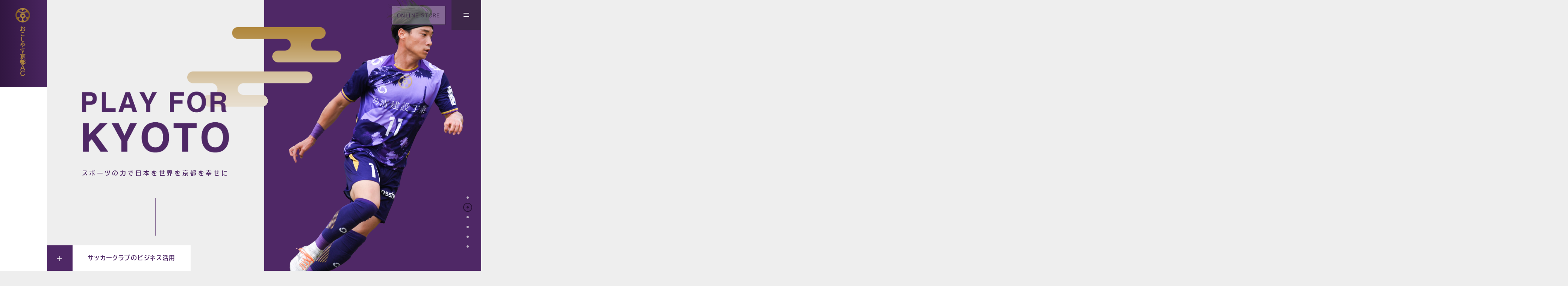

--- FILE ---
content_type: text/html; charset=UTF-8
request_url: https://ococias.kyoto/90631295_755137985015875_5550850088793800704_n/
body_size: 17491
content:
<!DOCTYPE html>
<html lang="ja">

<head>
	<meta charset="utf-8">
	<meta http-equiv="Content-Style-Type" content="text/css" />
	<meta http-equiv="Content-Script-Type" content="text/javascript" />
	<meta http-equiv="X-UA-Compatible" content="IE=edge">
	
	<!-- ================ description・keywordsの設定 ================ -->

	
	<!-- ================ description・keywordsの設定 ================ -->

	<script src="https://ajax.googleapis.com/ajax/libs/jquery/1.11.3/jquery.min.js"></script>

		<style>img:is([sizes="auto" i], [sizes^="auto," i]) { contain-intrinsic-size: 3000px 1500px }</style>
	
		<!-- All in One SEO 4.8.2 - aioseo.com -->
		<title>90631295_755137985015875_5550850088793800704_n | おこしやす京都</title>
	<meta name="robots" content="max-image-preview:large" />
	<meta name="author" content="okoshiyasu-owner"/>
	<link rel="canonical" href="https://ococias.kyoto/90631295_755137985015875_5550850088793800704_n/" />
	<meta name="generator" content="All in One SEO (AIOSEO) 4.8.2" />
		<meta property="og:locale" content="ja_JP" />
		<meta property="og:site_name" content="おこしやす京都AC" />
		<meta property="og:type" content="article" />
		<meta property="og:title" content="90631295_755137985015875_5550850088793800704_n | おこしやす京都" />
		<meta property="og:url" content="https://ococias.kyoto/90631295_755137985015875_5550850088793800704_n/" />
		<meta property="og:image" content="https://ococias.kyoto/wp/wp-content/uploads/2025/02/スクリーンショット-2025-02-13-16.11.13.jpg" />
		<meta property="og:image:secure_url" content="https://ococias.kyoto/wp/wp-content/uploads/2025/02/スクリーンショット-2025-02-13-16.11.13.jpg" />
		<meta property="og:image:width" content="800" />
		<meta property="og:image:height" content="550" />
		<meta property="article:published_time" content="2020-09-10T02:40:07+00:00" />
		<meta property="article:modified_time" content="2020-09-10T02:40:07+00:00" />
		<meta property="article:publisher" content="https://www.facebook.com/ACococias-kyoto-566549223710459/" />
		<meta name="twitter:card" content="summary" />
		<meta name="twitter:site" content="@amitie_top" />
		<meta name="twitter:title" content="90631295_755137985015875_5550850088793800704_n | おこしやす京都" />
		<meta name="twitter:image" content="https://ococias.kyoto/wp/wp-content/uploads/2025/02/スクリーンショット-2025-02-13-16.11.13.jpg" />
		<script type="application/ld+json" class="aioseo-schema">
			{"@context":"https:\/\/schema.org","@graph":[{"@type":"BreadcrumbList","@id":"https:\/\/ococias.kyoto\/90631295_755137985015875_5550850088793800704_n\/#breadcrumblist","itemListElement":[{"@type":"ListItem","@id":"https:\/\/ococias.kyoto\/#listItem","position":1,"name":"\u5bb6","item":"https:\/\/ococias.kyoto\/","nextItem":{"@type":"ListItem","@id":"https:\/\/ococias.kyoto\/90631295_755137985015875_5550850088793800704_n\/#listItem","name":"90631295_755137985015875_5550850088793800704_n"}},{"@type":"ListItem","@id":"https:\/\/ococias.kyoto\/90631295_755137985015875_5550850088793800704_n\/#listItem","position":2,"name":"90631295_755137985015875_5550850088793800704_n","previousItem":{"@type":"ListItem","@id":"https:\/\/ococias.kyoto\/#listItem","name":"\u5bb6"}}]},{"@type":"ItemPage","@id":"https:\/\/ococias.kyoto\/90631295_755137985015875_5550850088793800704_n\/#itempage","url":"https:\/\/ococias.kyoto\/90631295_755137985015875_5550850088793800704_n\/","name":"90631295_755137985015875_5550850088793800704_n | \u304a\u3053\u3057\u3084\u3059\u4eac\u90fd","inLanguage":"ja","isPartOf":{"@id":"https:\/\/ococias.kyoto\/#website"},"breadcrumb":{"@id":"https:\/\/ococias.kyoto\/90631295_755137985015875_5550850088793800704_n\/#breadcrumblist"},"author":{"@id":"https:\/\/ococias.kyoto\/author\/okoshiyasu-owner\/#author"},"creator":{"@id":"https:\/\/ococias.kyoto\/author\/okoshiyasu-owner\/#author"},"datePublished":"2020-09-10T11:40:07+09:00","dateModified":"2020-09-10T11:40:07+09:00"},{"@type":"Organization","@id":"https:\/\/ococias.kyoto\/#organization","name":"\u304a\u3053\u3057\u3084\u3059\u4eac\u90fdAC","description":"\u304a\u3053\u3057\u3084\u3059\u4eac\u90fdAC\u306f\u3001\u30b9\u30dd\u30fc\u30c4\u3092\u901a\u3058\u3066\u3001\u4eac\u90fd\u30fb\u65e5\u672c\u30fb\u4e16\u754c\u306e\u5e78\u305b\u306b\u8ca2\u732e\u3057\u307e\u3059\u3002","url":"https:\/\/ococias.kyoto\/","telephone":"+81753254155","logo":{"@type":"ImageObject","url":"http:\/\/ococias.kyoto\/wp\/wp-content\/themes\/okoshiyaku_kyotoac\/img\/common\/logo.png","@id":"https:\/\/ococias.kyoto\/90631295_755137985015875_5550850088793800704_n\/#organizationLogo"},"image":{"@id":"https:\/\/ococias.kyoto\/90631295_755137985015875_5550850088793800704_n\/#organizationLogo"},"sameAs":["https:\/\/www.instagram.com\/explore\/tags\/ac\/?hl=ja","https:\/\/www.youtube.com\/results?search_query=AC"]},{"@type":"Person","@id":"https:\/\/ococias.kyoto\/author\/okoshiyasu-owner\/#author","url":"https:\/\/ococias.kyoto\/author\/okoshiyasu-owner\/","name":"okoshiyasu-owner","image":{"@type":"ImageObject","@id":"https:\/\/ococias.kyoto\/90631295_755137985015875_5550850088793800704_n\/#authorImage","url":"https:\/\/secure.gravatar.com\/avatar\/6918d7d28c6659e9d3446bfd4b99718719604f7ccb993ebd23d35e610b5ac954?s=96&d=mm&r=g","width":96,"height":96,"caption":"okoshiyasu-owner"}},{"@type":"WebSite","@id":"https:\/\/ococias.kyoto\/#website","url":"https:\/\/ococias.kyoto\/","name":"\u304a\u3053\u3057\u3084\u3059\u4eac\u90fd","description":"\u304a\u3053\u3057\u3084\u3059\u4eac\u90fdAC\u306f\u3001\u30b9\u30dd\u30fc\u30c4\u3092\u901a\u3058\u3066\u3001\u4eac\u90fd\u30fb\u65e5\u672c\u30fb\u4e16\u754c\u306e\u5e78\u305b\u306b\u8ca2\u732e\u3057\u307e\u3059\u3002","inLanguage":"ja","publisher":{"@id":"https:\/\/ococias.kyoto\/#organization"}}]}
		</script>
		<!-- All in One SEO -->

<link rel='dns-prefetch' href='//yubinbango.github.io' />
<link rel="alternate" type="application/rss+xml" title="おこしやす京都 &raquo; 90631295_755137985015875_5550850088793800704_n のコメントのフィード" href="https://ococias.kyoto/feed/?attachment_id=489" />
		<!-- This site uses the Google Analytics by MonsterInsights plugin v9.5.3 - Using Analytics tracking - https://www.monsterinsights.com/ -->
		<!-- Note: MonsterInsights is not currently configured on this site. The site owner needs to authenticate with Google Analytics in the MonsterInsights settings panel. -->
					<!-- No tracking code set -->
				<!-- / Google Analytics by MonsterInsights -->
		<script type="text/javascript">
/* <![CDATA[ */
window._wpemojiSettings = {"baseUrl":"https:\/\/s.w.org\/images\/core\/emoji\/16.0.1\/72x72\/","ext":".png","svgUrl":"https:\/\/s.w.org\/images\/core\/emoji\/16.0.1\/svg\/","svgExt":".svg","source":{"concatemoji":"https:\/\/ococias.kyoto\/wp\/wp-includes\/js\/wp-emoji-release.min.js?ver=6.8.3"}};
/*! This file is auto-generated */
!function(s,n){var o,i,e;function c(e){try{var t={supportTests:e,timestamp:(new Date).valueOf()};sessionStorage.setItem(o,JSON.stringify(t))}catch(e){}}function p(e,t,n){e.clearRect(0,0,e.canvas.width,e.canvas.height),e.fillText(t,0,0);var t=new Uint32Array(e.getImageData(0,0,e.canvas.width,e.canvas.height).data),a=(e.clearRect(0,0,e.canvas.width,e.canvas.height),e.fillText(n,0,0),new Uint32Array(e.getImageData(0,0,e.canvas.width,e.canvas.height).data));return t.every(function(e,t){return e===a[t]})}function u(e,t){e.clearRect(0,0,e.canvas.width,e.canvas.height),e.fillText(t,0,0);for(var n=e.getImageData(16,16,1,1),a=0;a<n.data.length;a++)if(0!==n.data[a])return!1;return!0}function f(e,t,n,a){switch(t){case"flag":return n(e,"\ud83c\udff3\ufe0f\u200d\u26a7\ufe0f","\ud83c\udff3\ufe0f\u200b\u26a7\ufe0f")?!1:!n(e,"\ud83c\udde8\ud83c\uddf6","\ud83c\udde8\u200b\ud83c\uddf6")&&!n(e,"\ud83c\udff4\udb40\udc67\udb40\udc62\udb40\udc65\udb40\udc6e\udb40\udc67\udb40\udc7f","\ud83c\udff4\u200b\udb40\udc67\u200b\udb40\udc62\u200b\udb40\udc65\u200b\udb40\udc6e\u200b\udb40\udc67\u200b\udb40\udc7f");case"emoji":return!a(e,"\ud83e\udedf")}return!1}function g(e,t,n,a){var r="undefined"!=typeof WorkerGlobalScope&&self instanceof WorkerGlobalScope?new OffscreenCanvas(300,150):s.createElement("canvas"),o=r.getContext("2d",{willReadFrequently:!0}),i=(o.textBaseline="top",o.font="600 32px Arial",{});return e.forEach(function(e){i[e]=t(o,e,n,a)}),i}function t(e){var t=s.createElement("script");t.src=e,t.defer=!0,s.head.appendChild(t)}"undefined"!=typeof Promise&&(o="wpEmojiSettingsSupports",i=["flag","emoji"],n.supports={everything:!0,everythingExceptFlag:!0},e=new Promise(function(e){s.addEventListener("DOMContentLoaded",e,{once:!0})}),new Promise(function(t){var n=function(){try{var e=JSON.parse(sessionStorage.getItem(o));if("object"==typeof e&&"number"==typeof e.timestamp&&(new Date).valueOf()<e.timestamp+604800&&"object"==typeof e.supportTests)return e.supportTests}catch(e){}return null}();if(!n){if("undefined"!=typeof Worker&&"undefined"!=typeof OffscreenCanvas&&"undefined"!=typeof URL&&URL.createObjectURL&&"undefined"!=typeof Blob)try{var e="postMessage("+g.toString()+"("+[JSON.stringify(i),f.toString(),p.toString(),u.toString()].join(",")+"));",a=new Blob([e],{type:"text/javascript"}),r=new Worker(URL.createObjectURL(a),{name:"wpTestEmojiSupports"});return void(r.onmessage=function(e){c(n=e.data),r.terminate(),t(n)})}catch(e){}c(n=g(i,f,p,u))}t(n)}).then(function(e){for(var t in e)n.supports[t]=e[t],n.supports.everything=n.supports.everything&&n.supports[t],"flag"!==t&&(n.supports.everythingExceptFlag=n.supports.everythingExceptFlag&&n.supports[t]);n.supports.everythingExceptFlag=n.supports.everythingExceptFlag&&!n.supports.flag,n.DOMReady=!1,n.readyCallback=function(){n.DOMReady=!0}}).then(function(){return e}).then(function(){var e;n.supports.everything||(n.readyCallback(),(e=n.source||{}).concatemoji?t(e.concatemoji):e.wpemoji&&e.twemoji&&(t(e.twemoji),t(e.wpemoji)))}))}((window,document),window._wpemojiSettings);
/* ]]> */
</script>
<style id='wp-emoji-styles-inline-css' type='text/css'>

	img.wp-smiley, img.emoji {
		display: inline !important;
		border: none !important;
		box-shadow: none !important;
		height: 1em !important;
		width: 1em !important;
		margin: 0 0.07em !important;
		vertical-align: -0.1em !important;
		background: none !important;
		padding: 0 !important;
	}
</style>
<link rel='stylesheet' id='wp-block-library-css' href='https://ococias.kyoto/wp/wp-includes/css/dist/block-library/style.min.css?ver=6.8.3' type='text/css' media='all' />
<style id='classic-theme-styles-inline-css' type='text/css'>
/*! This file is auto-generated */
.wp-block-button__link{color:#fff;background-color:#32373c;border-radius:9999px;box-shadow:none;text-decoration:none;padding:calc(.667em + 2px) calc(1.333em + 2px);font-size:1.125em}.wp-block-file__button{background:#32373c;color:#fff;text-decoration:none}
</style>
<style id='global-styles-inline-css' type='text/css'>
:root{--wp--preset--aspect-ratio--square: 1;--wp--preset--aspect-ratio--4-3: 4/3;--wp--preset--aspect-ratio--3-4: 3/4;--wp--preset--aspect-ratio--3-2: 3/2;--wp--preset--aspect-ratio--2-3: 2/3;--wp--preset--aspect-ratio--16-9: 16/9;--wp--preset--aspect-ratio--9-16: 9/16;--wp--preset--color--black: #000000;--wp--preset--color--cyan-bluish-gray: #abb8c3;--wp--preset--color--white: #ffffff;--wp--preset--color--pale-pink: #f78da7;--wp--preset--color--vivid-red: #cf2e2e;--wp--preset--color--luminous-vivid-orange: #ff6900;--wp--preset--color--luminous-vivid-amber: #fcb900;--wp--preset--color--light-green-cyan: #7bdcb5;--wp--preset--color--vivid-green-cyan: #00d084;--wp--preset--color--pale-cyan-blue: #8ed1fc;--wp--preset--color--vivid-cyan-blue: #0693e3;--wp--preset--color--vivid-purple: #9b51e0;--wp--preset--gradient--vivid-cyan-blue-to-vivid-purple: linear-gradient(135deg,rgba(6,147,227,1) 0%,rgb(155,81,224) 100%);--wp--preset--gradient--light-green-cyan-to-vivid-green-cyan: linear-gradient(135deg,rgb(122,220,180) 0%,rgb(0,208,130) 100%);--wp--preset--gradient--luminous-vivid-amber-to-luminous-vivid-orange: linear-gradient(135deg,rgba(252,185,0,1) 0%,rgba(255,105,0,1) 100%);--wp--preset--gradient--luminous-vivid-orange-to-vivid-red: linear-gradient(135deg,rgba(255,105,0,1) 0%,rgb(207,46,46) 100%);--wp--preset--gradient--very-light-gray-to-cyan-bluish-gray: linear-gradient(135deg,rgb(238,238,238) 0%,rgb(169,184,195) 100%);--wp--preset--gradient--cool-to-warm-spectrum: linear-gradient(135deg,rgb(74,234,220) 0%,rgb(151,120,209) 20%,rgb(207,42,186) 40%,rgb(238,44,130) 60%,rgb(251,105,98) 80%,rgb(254,248,76) 100%);--wp--preset--gradient--blush-light-purple: linear-gradient(135deg,rgb(255,206,236) 0%,rgb(152,150,240) 100%);--wp--preset--gradient--blush-bordeaux: linear-gradient(135deg,rgb(254,205,165) 0%,rgb(254,45,45) 50%,rgb(107,0,62) 100%);--wp--preset--gradient--luminous-dusk: linear-gradient(135deg,rgb(255,203,112) 0%,rgb(199,81,192) 50%,rgb(65,88,208) 100%);--wp--preset--gradient--pale-ocean: linear-gradient(135deg,rgb(255,245,203) 0%,rgb(182,227,212) 50%,rgb(51,167,181) 100%);--wp--preset--gradient--electric-grass: linear-gradient(135deg,rgb(202,248,128) 0%,rgb(113,206,126) 100%);--wp--preset--gradient--midnight: linear-gradient(135deg,rgb(2,3,129) 0%,rgb(40,116,252) 100%);--wp--preset--font-size--small: 13px;--wp--preset--font-size--medium: 20px;--wp--preset--font-size--large: 36px;--wp--preset--font-size--x-large: 42px;--wp--preset--spacing--20: 0.44rem;--wp--preset--spacing--30: 0.67rem;--wp--preset--spacing--40: 1rem;--wp--preset--spacing--50: 1.5rem;--wp--preset--spacing--60: 2.25rem;--wp--preset--spacing--70: 3.38rem;--wp--preset--spacing--80: 5.06rem;--wp--preset--shadow--natural: 6px 6px 9px rgba(0, 0, 0, 0.2);--wp--preset--shadow--deep: 12px 12px 50px rgba(0, 0, 0, 0.4);--wp--preset--shadow--sharp: 6px 6px 0px rgba(0, 0, 0, 0.2);--wp--preset--shadow--outlined: 6px 6px 0px -3px rgba(255, 255, 255, 1), 6px 6px rgba(0, 0, 0, 1);--wp--preset--shadow--crisp: 6px 6px 0px rgba(0, 0, 0, 1);}:where(.is-layout-flex){gap: 0.5em;}:where(.is-layout-grid){gap: 0.5em;}body .is-layout-flex{display: flex;}.is-layout-flex{flex-wrap: wrap;align-items: center;}.is-layout-flex > :is(*, div){margin: 0;}body .is-layout-grid{display: grid;}.is-layout-grid > :is(*, div){margin: 0;}:where(.wp-block-columns.is-layout-flex){gap: 2em;}:where(.wp-block-columns.is-layout-grid){gap: 2em;}:where(.wp-block-post-template.is-layout-flex){gap: 1.25em;}:where(.wp-block-post-template.is-layout-grid){gap: 1.25em;}.has-black-color{color: var(--wp--preset--color--black) !important;}.has-cyan-bluish-gray-color{color: var(--wp--preset--color--cyan-bluish-gray) !important;}.has-white-color{color: var(--wp--preset--color--white) !important;}.has-pale-pink-color{color: var(--wp--preset--color--pale-pink) !important;}.has-vivid-red-color{color: var(--wp--preset--color--vivid-red) !important;}.has-luminous-vivid-orange-color{color: var(--wp--preset--color--luminous-vivid-orange) !important;}.has-luminous-vivid-amber-color{color: var(--wp--preset--color--luminous-vivid-amber) !important;}.has-light-green-cyan-color{color: var(--wp--preset--color--light-green-cyan) !important;}.has-vivid-green-cyan-color{color: var(--wp--preset--color--vivid-green-cyan) !important;}.has-pale-cyan-blue-color{color: var(--wp--preset--color--pale-cyan-blue) !important;}.has-vivid-cyan-blue-color{color: var(--wp--preset--color--vivid-cyan-blue) !important;}.has-vivid-purple-color{color: var(--wp--preset--color--vivid-purple) !important;}.has-black-background-color{background-color: var(--wp--preset--color--black) !important;}.has-cyan-bluish-gray-background-color{background-color: var(--wp--preset--color--cyan-bluish-gray) !important;}.has-white-background-color{background-color: var(--wp--preset--color--white) !important;}.has-pale-pink-background-color{background-color: var(--wp--preset--color--pale-pink) !important;}.has-vivid-red-background-color{background-color: var(--wp--preset--color--vivid-red) !important;}.has-luminous-vivid-orange-background-color{background-color: var(--wp--preset--color--luminous-vivid-orange) !important;}.has-luminous-vivid-amber-background-color{background-color: var(--wp--preset--color--luminous-vivid-amber) !important;}.has-light-green-cyan-background-color{background-color: var(--wp--preset--color--light-green-cyan) !important;}.has-vivid-green-cyan-background-color{background-color: var(--wp--preset--color--vivid-green-cyan) !important;}.has-pale-cyan-blue-background-color{background-color: var(--wp--preset--color--pale-cyan-blue) !important;}.has-vivid-cyan-blue-background-color{background-color: var(--wp--preset--color--vivid-cyan-blue) !important;}.has-vivid-purple-background-color{background-color: var(--wp--preset--color--vivid-purple) !important;}.has-black-border-color{border-color: var(--wp--preset--color--black) !important;}.has-cyan-bluish-gray-border-color{border-color: var(--wp--preset--color--cyan-bluish-gray) !important;}.has-white-border-color{border-color: var(--wp--preset--color--white) !important;}.has-pale-pink-border-color{border-color: var(--wp--preset--color--pale-pink) !important;}.has-vivid-red-border-color{border-color: var(--wp--preset--color--vivid-red) !important;}.has-luminous-vivid-orange-border-color{border-color: var(--wp--preset--color--luminous-vivid-orange) !important;}.has-luminous-vivid-amber-border-color{border-color: var(--wp--preset--color--luminous-vivid-amber) !important;}.has-light-green-cyan-border-color{border-color: var(--wp--preset--color--light-green-cyan) !important;}.has-vivid-green-cyan-border-color{border-color: var(--wp--preset--color--vivid-green-cyan) !important;}.has-pale-cyan-blue-border-color{border-color: var(--wp--preset--color--pale-cyan-blue) !important;}.has-vivid-cyan-blue-border-color{border-color: var(--wp--preset--color--vivid-cyan-blue) !important;}.has-vivid-purple-border-color{border-color: var(--wp--preset--color--vivid-purple) !important;}.has-vivid-cyan-blue-to-vivid-purple-gradient-background{background: var(--wp--preset--gradient--vivid-cyan-blue-to-vivid-purple) !important;}.has-light-green-cyan-to-vivid-green-cyan-gradient-background{background: var(--wp--preset--gradient--light-green-cyan-to-vivid-green-cyan) !important;}.has-luminous-vivid-amber-to-luminous-vivid-orange-gradient-background{background: var(--wp--preset--gradient--luminous-vivid-amber-to-luminous-vivid-orange) !important;}.has-luminous-vivid-orange-to-vivid-red-gradient-background{background: var(--wp--preset--gradient--luminous-vivid-orange-to-vivid-red) !important;}.has-very-light-gray-to-cyan-bluish-gray-gradient-background{background: var(--wp--preset--gradient--very-light-gray-to-cyan-bluish-gray) !important;}.has-cool-to-warm-spectrum-gradient-background{background: var(--wp--preset--gradient--cool-to-warm-spectrum) !important;}.has-blush-light-purple-gradient-background{background: var(--wp--preset--gradient--blush-light-purple) !important;}.has-blush-bordeaux-gradient-background{background: var(--wp--preset--gradient--blush-bordeaux) !important;}.has-luminous-dusk-gradient-background{background: var(--wp--preset--gradient--luminous-dusk) !important;}.has-pale-ocean-gradient-background{background: var(--wp--preset--gradient--pale-ocean) !important;}.has-electric-grass-gradient-background{background: var(--wp--preset--gradient--electric-grass) !important;}.has-midnight-gradient-background{background: var(--wp--preset--gradient--midnight) !important;}.has-small-font-size{font-size: var(--wp--preset--font-size--small) !important;}.has-medium-font-size{font-size: var(--wp--preset--font-size--medium) !important;}.has-large-font-size{font-size: var(--wp--preset--font-size--large) !important;}.has-x-large-font-size{font-size: var(--wp--preset--font-size--x-large) !important;}
:where(.wp-block-post-template.is-layout-flex){gap: 1.25em;}:where(.wp-block-post-template.is-layout-grid){gap: 1.25em;}
:where(.wp-block-columns.is-layout-flex){gap: 2em;}:where(.wp-block-columns.is-layout-grid){gap: 2em;}
:root :where(.wp-block-pullquote){font-size: 1.5em;line-height: 1.6;}
</style>
<style id='rocket-lazyload-inline-css' type='text/css'>
.rll-youtube-player{position:relative;padding-bottom:56.23%;height:0;overflow:hidden;max-width:100%;}.rll-youtube-player:focus-within{outline: 2px solid currentColor;outline-offset: 5px;}.rll-youtube-player iframe{position:absolute;top:0;left:0;width:100%;height:100%;z-index:100;background:0 0}.rll-youtube-player img{bottom:0;display:block;left:0;margin:auto;max-width:100%;width:100%;position:absolute;right:0;top:0;border:none;height:auto;-webkit-transition:.4s all;-moz-transition:.4s all;transition:.4s all}.rll-youtube-player img:hover{-webkit-filter:brightness(75%)}.rll-youtube-player .play{height:100%;width:100%;left:0;top:0;position:absolute;background:url(https://ococias.kyoto/wp/wp-content/plugins/rocket-lazy-load/assets/img/youtube.png) no-repeat center;background-color: transparent !important;cursor:pointer;border:none;}
</style>
<link rel="https://api.w.org/" href="https://ococias.kyoto/wp-json/" /><link rel="alternate" title="JSON" type="application/json" href="https://ococias.kyoto/wp-json/wp/v2/media/489" /><link rel="EditURI" type="application/rsd+xml" title="RSD" href="https://ococias.kyoto/wp/xmlrpc.php?rsd" />
<meta name="generator" content="WordPress 6.8.3" />
<link rel='shortlink' href='https://ococias.kyoto/?p=489' />
<link rel="alternate" title="oEmbed (JSON)" type="application/json+oembed" href="https://ococias.kyoto/wp-json/oembed/1.0/embed?url=https%3A%2F%2Fococias.kyoto%2F90631295_755137985015875_5550850088793800704_n%2F" />
<link rel="alternate" title="oEmbed (XML)" type="text/xml+oembed" href="https://ococias.kyoto/wp-json/oembed/1.0/embed?url=https%3A%2F%2Fococias.kyoto%2F90631295_755137985015875_5550850088793800704_n%2F&#038;format=xml" />
<link rel="icon" href="https://ococias.kyoto/wp/wp-content/uploads/2021/03/favicon.png" sizes="32x32" />
<link rel="icon" href="https://ococias.kyoto/wp/wp-content/uploads/2021/03/favicon.png" sizes="192x192" />
<link rel="apple-touch-icon" href="https://ococias.kyoto/wp/wp-content/uploads/2021/03/favicon.png" />
<meta name="msapplication-TileImage" content="https://ococias.kyoto/wp/wp-content/uploads/2021/03/favicon.png" />
<noscript><style id="rocket-lazyload-nojs-css">.rll-youtube-player, [data-lazy-src]{display:none !important;}</style></noscript>

	<meta name="viewport" content="width=device-width, initial-scale=1, minimum-scale=1, maximum-scale=1, user-scalable=no, minimal-ui">

	

	<link rel="stylesheet" href="https://ococias.kyoto/wp/wp-content/themes/okoshiyaku_kyotoac/common/css/default.css?2025-06-20-074448">
	<link rel="stylesheet" href="https://ococias.kyoto/wp/wp-content/themes/okoshiyaku_kyotoac/style.css?1760414933">
	<link rel="stylesheet" href="https://ococias.kyoto/wp/wp-content/themes/okoshiyaku_kyotoac/common/css/sp.css?2025-09-18-011954">
	<link rel="stylesheet" media="all" type="text/css" href="https://ococias.kyoto/wp/wp-content/themes/okoshiyaku_kyotoac/common/js/slick.css" />

	<link rel="stylesheet" media="all" type="text/css" href="https://ococias.kyoto/wp/wp-content/themes/okoshiyaku_kyotoac/common/js/colorbox.css" />



	<script>
		(function(d) {
			var config = {
					kitId: 'kji6mjh',
					scriptTimeout: 3000,
					async: true
				},
				h = d.documentElement,
				t = setTimeout(function() {
					h.className = h.className.replace(/\bwf-loading\b/g, "") + " wf-inactive";
				}, config.scriptTimeout),
				tk = d.createElement("script"),
				f = false,
				s = d.getElementsByTagName("script")[0],
				a;
			h.className += " wf-loading";
			tk.src = 'https://use.typekit.net/' + config.kitId + '.js';
			tk.async = true;
			tk.onload = tk.onreadystatechange = function() {
				a = this.readyState;
				if (f || a && a != "complete" && a != "loaded") return;
				f = true;
				clearTimeout(t);
				try {
					Typekit.load(config)
				} catch (e) {}
			};
			s.parentNode.insertBefore(tk, s)
		})(document);
	</script>

	<!-- Global site tag (gtag.js) - Google Analytics -->
	<script async src="https://www.googletagmanager.com/gtag/js?id=G-S1DK4DYDT5"></script>
	<script>
		window.dataLayer = window.dataLayer || [];

		function gtag() {
			dataLayer.push(arguments);
		}
		gtag('js', new Date());

		gtag('config', 'G-S1DK4DYDT5');
		// 	gtag('config', 'UA-172721159-1');
	</script>

</head>

<body class="attachment wp-singular attachment-template-default single single-attachment postid-489 attachmentid-489 attachment-mp4 wp-theme-okoshiyaku_kyotoac">


	<div class="shop-btn"><a href="https://ocociaskyoto.base.shop/" target="_blank" rel="noopener noreferrer">ONLINE STORE</a></div>
	<!--open-menu START-->
	<div class="open-menu">

		<div class="open-menu-btn-wrap trigger">
			<div class="open-menu-btn">
				<span></span><span></span>
			</div>
		</div>


		<nav class="open-menu-wrap trigger">

			<div class="inner clm-wrap">
				<div class="shop-btnsp"><a href="https://ocociaskyoto.base.shop/" target="_blank" rel="noopener noreferrer">ONLINE STORE</a></div>
				<div class="menu">
					<h2><a href="https://ococias.kyoto/news">NEWS<span>お知らせ</span></a></h2>
					<!--
			<ul>
				<li><a href="https://ococias.kyoto/news">お知らせ</a></li>
					<li><a href="https://ococias.kyoto/news_cat/%e3%82%b0%e3%83%83%e3%82%ba/">グッズ</a></li><li><a href="https://ococias.kyoto/news_cat/%e3%82%af%e3%83%a9%e3%83%96/">クラブ</a></li><li><a href="https://ococias.kyoto/news_cat/%e3%82%b9%e3%82%bf%e3%83%83%e3%83%95/">スタッフ</a></li><li><a href="https://ococias.kyoto/news_cat/partner/">パートナー</a></li><li><a href="https://ococias.kyoto/news_cat/press/">プレスリリース</a></li><li><a href="https://ococias.kyoto/news_cat/%e3%83%9b%e3%83%bc%e3%83%a0%e3%82%bf%e3%82%a6%e3%83%b3/">ホームタウン</a></li><li><a href="https://ococias.kyoto/news_cat/message/">メッセージ</a></li><li><a href="https://ococias.kyoto/news_cat/media/">メディア紹介</a></li><li><a href="https://ococias.kyoto/news_cat/member/">メンバー</a></li><li><a href="https://ococias.kyoto/news_cat/local/">地域貢献活動</a></li><li><a href="https://ococias.kyoto/news_cat/match/">試合情報</a></li><li><a href="https://ococias.kyoto/news_cat/%e9%81%b8%e6%89%8b/">選手</a></li>			</ul>
-->
				</div><!-- menu -->

				<div class="menu">
					<h2><a href="https://ococias.kyoto/match">MATCH<span>試合情報</span></a></h2>
					<!--
			<ul>
				<li><a href="https://ococias.kyoto/match">試合日程</a></li>
				<li><a href="https://ococias.kyoto/match_result/report/">試合結果</a></li>
				<li><a href="https://ococias.kyoto/ranking">順位表</a></li>
				<li><a href="">試合会場</a></li>
				<li><a href="">観戦マナー・ルール</a></li>
				<li><a href="https://ococias.kyoto/match#practice">練習日程</a></li>
			</ul>
-->
				</div><!-- menu -->

				<div class="menu">
					<h2><a href="https://ococias.kyoto/team">TEAM<span>トップチーム</span></a></h2>
					<!--
			<ul>
				<li><a href="https://ococias.kyoto/team">目指すサッカー</a></li>
				<li><a href="https://ococias.kyoto/team#member-list">選手・スタッフ</a></li>
				<li><a href="">OB・OG</a></li>
				<li><a href="">ユニフォーム</a></li>
			</ul>
-->
				</div><!-- menu -->

				<div class="menu">
					<h2><a href="https://ococias.kyoto/club">CLUB<span>クラブ</span></a></h2>
					<!--
			<ul>
				<li><a href="https://ococias.kyoto/club">ビジョン</a></li>
				<li><a href="https://ococias.kyoto/club/detail_history">クラブ概要</a></li>
				<li><a href="https://ococias.kyoto/club/local">地域貢献活動</a></li>
				<li><a href="">運営会社</a></li>
				<li><a href="">アカデミー</a></li>
			</ul>
-->
				</div><!-- menu -->

				<div class="menu">
					<h2><a href="https://ococias.kyoto/school">SCHOOL<span>スクール</span></a></h2>
					<!--
			<ul>
				<li><a href="https://ococias.kyoto/club">ビジョン</a></li>
				<li><a href="https://ococias.kyoto/club/detail_history">クラブ概要</a></li>
				<li><a href="https://ococias.kyoto/club/local">地域貢献活動</a></li>
				<li><a href="">運営会社</a></li>
				<li><a href="">アカデミー</a></li>
			</ul>
-->
				</div><!-- menu -->


				<!--
		<div class="menu">
			<h2>SUPPORTER<span>サポーター</span></h2>
			<ul>
				<li><a href="">ファン感謝デー</a></li>
			</ul>
		</div>
-->
				<!-- menu -->

				<div class="menu">
					<h2><a href="https://ococias.kyoto/partner">PARTNER<span>パートナー</span></a></h2>
					<!--
			<ul>
				<li><a href="https://ococias.kyoto/partner">パートナー紹介</a></li>
				<li><a href="https://ococias.kyoto/partner_business">サッカークラブのビジネス活用</a></li>
				<li><a href="https://ococias.kyoto/partner_program">パートナー企業様募集中</a></li>
			</ul>
-->
				</div><!-- menu -->

				<div class="menu">
					<ul>
						<!-- 				<li><a href="">よくあるご質問</a></li> -->
						<li><a href="https://ococias.kyoto/contact">お問い合わせ</a></li>
						<li><a href="https://ococias.kyoto/policy">プライバシーポリシー</a></li>
					</ul>
				</div>
				<!-- menu -->


			</div>

			<div class="side-sns-wrap">
				<div class="inner">
					<ul class="side-sns-nav">
						<li><a href="https://www.facebook.com/%E3%81%8A%E3%81%93%E3%81%97%E3%82%84%E3%81%99%E4%BA%AC%E9%83%BDACococias-kyoto-566549223710459/" target="_blank"><img src="data:image/svg+xml,%3Csvg%20xmlns='http://www.w3.org/2000/svg'%20viewBox='0%200%2024%200'%3E%3C/svg%3E" alt="Facebook" width="24" data-lazy-src="https://ococias.kyoto/wp/wp-content/themes/okoshiyaku_kyotoac/img/common/icon_side_fb_wt.png" /><noscript><img src="https://ococias.kyoto/wp/wp-content/themes/okoshiyaku_kyotoac/img/common/icon_side_fb_wt.png" alt="Facebook" width="24" /></noscript></a></li>
						<li><a href="https://twitter.com/amitie_top" target="_blank"><img src="data:image/svg+xml,%3Csvg%20xmlns='http://www.w3.org/2000/svg'%20viewBox='0%200%2024%200'%3E%3C/svg%3E" alt="Twitter" width="24" data-lazy-src="https://ococias.kyoto/wp/wp-content/themes/okoshiyaku_kyotoac/img/common/icon_side_tw_wt.png" /><noscript><img src="https://ococias.kyoto/wp/wp-content/themes/okoshiyaku_kyotoac/img/common/icon_side_tw_wt.png" alt="Twitter" width="24" /></noscript></a></li>
						<li><a href="https://www.instagram.com/ococias.kyoto.official/" target="_blank"><img src="data:image/svg+xml,%3Csvg%20xmlns='http://www.w3.org/2000/svg'%20viewBox='0%200%2024%200'%3E%3C/svg%3E" alt="instagram" width="24" data-lazy-src="https://ococias.kyoto/wp/wp-content/themes/okoshiyaku_kyotoac/img/common/icon_side_insta_wt.png" /><noscript><img src="https://ococias.kyoto/wp/wp-content/themes/okoshiyaku_kyotoac/img/common/icon_side_insta_wt.png" alt="instagram" width="24" /></noscript></a></li>
						<li><a href="https://www.youtube.com/results?search_query=%E3%81%8A%E3%81%93%E3%81%97%E3%82%84%E3%81%99%E4%BA%AC%E9%83%BDAC" target="_blank"><img src="data:image/svg+xml,%3Csvg%20xmlns='http://www.w3.org/2000/svg'%20viewBox='0%200%2024%200'%3E%3C/svg%3E" alt="youube" width="24" data-lazy-src="https://ococias.kyoto/wp/wp-content/themes/okoshiyaku_kyotoac/img/common/icon_side_yt_wt.png" /><noscript><img src="https://ococias.kyoto/wp/wp-content/themes/okoshiyaku_kyotoac/img/common/icon_side_yt_wt.png" alt="youube" width="24" /></noscript></a></li>
					</ul>
				</div>
			</div>

		</nav>

	</div>
	<!--open-menu END-->

	<!-- <a class="onlinestore-link pc bk">ONLINE STORE</a> -->

	<header class="page">
		<a href="https://ococias.kyoto">
			<p class="oc-logo"><img src="data:image/svg+xml,%3Csvg%20xmlns='http://www.w3.org/2000/svg'%20viewBox='0%200%200%200'%3E%3C/svg%3E" alt="おこしやす京都AC" class="scroll_on sp" data-lazy-src="https://ococias.kyoto/wp/wp-content/themes/okoshiyaku_kyotoac/img/common/enter.png" /><noscript><img src="https://ococias.kyoto/wp/wp-content/themes/okoshiyaku_kyotoac/img/common/enter.png" alt="おこしやす京都AC" class="scroll_on sp" /></noscript><img src="data:image/svg+xml,%3Csvg%20xmlns='http://www.w3.org/2000/svg'%20viewBox='0%200%2054%200'%3E%3C/svg%3E" alt="おこしやす京都AC" width="54" class="scroll_off" data-lazy-src="https://ococias.kyoto/wp/wp-content/themes/okoshiyaku_kyotoac/img/common/logo.png" /><noscript><img src="https://ococias.kyoto/wp/wp-content/themes/okoshiyaku_kyotoac/img/common/logo.png" alt="おこしやす京都AC" width="54" class="scroll_off" /></noscript></p>
		</a>

		<div class="head-match-area" style="display:inherit"><!-- 表示中 -->

			
								</div><!-- 表示中 -->

		<ul class="side-sns-nav">
			<li><a href="https://www.facebook.com/%E3%81%8A%E3%81%93%E3%81%97%E3%82%84%E3%81%99%E4%BA%AC%E9%83%BDACococias-kyoto-566549223710459/" target="_blank"><img src="data:image/svg+xml,%3Csvg%20xmlns='http://www.w3.org/2000/svg'%20viewBox='0%200%2024%200'%3E%3C/svg%3E" alt="Facebook" width="24" data-lazy-src="https://ococias.kyoto/wp/wp-content/themes/okoshiyaku_kyotoac/img/common/icon_side_fb.png" /><noscript><img src="https://ococias.kyoto/wp/wp-content/themes/okoshiyaku_kyotoac/img/common/icon_side_fb.png" alt="Facebook" width="24" /></noscript></a></li>
			<li><a href="https://twitter.com/amitie_top" target="_blank"><img src="data:image/svg+xml,%3Csvg%20xmlns='http://www.w3.org/2000/svg'%20viewBox='0%200%2024%200'%3E%3C/svg%3E" alt="Twitter" width="24" data-lazy-src="https://ococias.kyoto/wp/wp-content/themes/okoshiyaku_kyotoac/img/common/icon_side_tw.png" /><noscript><img src="https://ococias.kyoto/wp/wp-content/themes/okoshiyaku_kyotoac/img/common/icon_side_tw.png" alt="Twitter" width="24" /></noscript></a></li>
			<li><a href="https://www.instagram.com/ococias.kyoto.official/" target="_blank"><img src="data:image/svg+xml,%3Csvg%20xmlns='http://www.w3.org/2000/svg'%20viewBox='0%200%2024%200'%3E%3C/svg%3E" alt="instagram" width="24" data-lazy-src="https://ococias.kyoto/wp/wp-content/themes/okoshiyaku_kyotoac/img/common/icon_side_insta.png" /><noscript><img src="https://ococias.kyoto/wp/wp-content/themes/okoshiyaku_kyotoac/img/common/icon_side_insta.png" alt="instagram" width="24" /></noscript></a></li>
			<li><a href="https://www.youtube.com/results?search_query=%E3%81%8A%E3%81%93%E3%81%97%E3%82%84%E3%81%99%E4%BA%AC%E9%83%BDAC" target="_blank"><img src="data:image/svg+xml,%3Csvg%20xmlns='http://www.w3.org/2000/svg'%20viewBox='0%200%2024%200'%3E%3C/svg%3E" alt="youube" width="24" data-lazy-src="https://ococias.kyoto/wp/wp-content/themes/okoshiyaku_kyotoac/img/common/icon_side_yt.png" /><noscript><img src="https://ococias.kyoto/wp/wp-content/themes/okoshiyaku_kyotoac/img/common/icon_side_yt.png" alt="youube" width="24" /></noscript></a></li>
		</ul>

	</header>

	<div class="wrap"><div class="loading"><img src="data:image/svg+xml,%3Csvg%20xmlns='http://www.w3.org/2000/svg'%20viewBox='0%200%2080%200'%3E%3C/svg%3E" alt="loading" width="80" data-lazy-src="https://ococias.kyoto/wp/wp-content/themes/okoshiyaku_kyotoac/img/common/enter.png" /><noscript><img src="https://ococias.kyoto/wp/wp-content/themes/okoshiyaku_kyotoac/img/common/enter.png" alt="loading" width="80" /></noscript></div>
<section class="top-icatch-area">
    <p class="symbol"><img src="data:image/svg+xml,%3Csvg%20xmlns='http://www.w3.org/2000/svg'%20viewBox='0%200%20410%200'%3E%3C/svg%3E" alt="symbol" width="410" data-lazy-src="https://ococias.kyoto/wp/wp-content/themes/okoshiyaku_kyotoac/img/common/symbol_01.png" /><noscript><img src="https://ococias.kyoto/wp/wp-content/themes/okoshiyaku_kyotoac/img/common/symbol_01.png" alt="symbol" width="410" /></noscript></p>
    <div class="catch-copy-wrap">
        <h1 class="catch-copy">
            <img src="data:image/svg+xml,%3Csvg%20xmlns='http://www.w3.org/2000/svg'%20viewBox='0%200%20435%200'%3E%3C/svg%3E" alt="PLAY FOR KYOTO" width="435" data-lazy-src="https://ococias.kyoto/wp/wp-content/themes/okoshiyaku_kyotoac/img/top/catchcopy.png" /><noscript><img src="https://ococias.kyoto/wp/wp-content/themes/okoshiyaku_kyotoac/img/top/catchcopy.png" alt="PLAY FOR KYOTO" width="435" /></noscript>
            <span>スポーツの力で<br class="sp">日本を世界を京都を幸せに</span>
        </h1>
    </div>
    <div class="photo-wrap">
        <div class="slider slider--iwama"><img src="data:image/svg+xml,%3Csvg%20xmlns='http://www.w3.org/2000/svg'%20viewBox='0%200%200%200'%3E%3C/svg%3E" data-lazy-src="https://ococias.kyoto/wp/wp-content/themes/okoshiyaku_kyotoac/img/top/pl_fv_iwama.png" /><noscript><img src="https://ococias.kyoto/wp/wp-content/themes/okoshiyaku_kyotoac/img/top/pl_fv_iwama.png" /></noscript></div>
        <div class="slider slider--minami"><img src="data:image/svg+xml,%3Csvg%20xmlns='http://www.w3.org/2000/svg'%20viewBox='0%200%200%200'%3E%3C/svg%3E" data-lazy-src="https://ococias.kyoto/wp/wp-content/themes/okoshiyaku_kyotoac/img/top/pl_fv_minami.png" /><noscript><img src="https://ococias.kyoto/wp/wp-content/themes/okoshiyaku_kyotoac/img/top/pl_fv_minami.png" /></noscript></div>
        <div class="slider slider--miyagi"><img src="data:image/svg+xml,%3Csvg%20xmlns='http://www.w3.org/2000/svg'%20viewBox='0%200%200%200'%3E%3C/svg%3E" data-lazy-src="https://ococias.kyoto/wp/wp-content/themes/okoshiyaku_kyotoac/img/top/pl_fv_miyagi.png" /><noscript><img src="https://ococias.kyoto/wp/wp-content/themes/okoshiyaku_kyotoac/img/top/pl_fv_miyagi.png" /></noscript></div>
        <div class="slider slider--fujioka"><img src="data:image/svg+xml,%3Csvg%20xmlns='http://www.w3.org/2000/svg'%20viewBox='0%200%200%200'%3E%3C/svg%3E" data-lazy-src="https://ococias.kyoto/wp/wp-content/themes/okoshiyaku_kyotoac/img/top/pl_fv_fujioka.png" /><noscript><img src="https://ococias.kyoto/wp/wp-content/themes/okoshiyaku_kyotoac/img/top/pl_fv_fujioka.png" /></noscript></div>
        <div class="slider slider--shimizu"><img src="data:image/svg+xml,%3Csvg%20xmlns='http://www.w3.org/2000/svg'%20viewBox='0%200%200%200'%3E%3C/svg%3E" data-lazy-src="https://ococias.kyoto/wp/wp-content/themes/okoshiyaku_kyotoac/img/top/pl_fv_shimizu.png" /><noscript><img src="https://ococias.kyoto/wp/wp-content/themes/okoshiyaku_kyotoac/img/top/pl_fv_shimizu.png" /></noscript></div>
        <div class="slider slider--yamamoto"><img src="data:image/svg+xml,%3Csvg%20xmlns='http://www.w3.org/2000/svg'%20viewBox='0%200%200%200'%3E%3C/svg%3E" data-lazy-src="https://ococias.kyoto/wp/wp-content/themes/okoshiyaku_kyotoac/img/top/pl_fv_yamamoto.png" /><noscript><img src="https://ococias.kyoto/wp/wp-content/themes/okoshiyaku_kyotoac/img/top/pl_fv_yamamoto.png" /></noscript></div>
        <!--

        スライダーの大きさ・位置調整は以下のようにしてください。
            .top-icatch-area .photo-wrap .slider--xxxx {
                height: **vh;
                translate: **vw **vh;
            }

            ※max-height
            PC：108vh
            SP：86vh

            -->
    </div>
</section><!-- top-icatch-area -->
<div class="top-sp-match sp">
            </div>
<section class="top-match-area wt">
    <h2>MATCH<span>試合情報</span></h2>
    <div class="tabs">
        <input id="match" type="radio" name="tab_item" checked>
        <label class="tab_item" for="match">試合情報</label>
        <input id="result" type="radio" name="tab_item">
        <label class="tab_item" for="result">試合結果</label>
        <input id="ranking" type="radio" name="tab_item">
        <label class="tab_item" for="ranking">順位表</label>
        <div class="tab_content" id="match_content">
            <!-- ▼ 非表示用 ▼ -->
                                        <div class="season-end">
                    <p>Coming soon</p>
                </div>
                                    <!-- ▲ 非表示用 ▲ -->
            <ul class="match-content-wrap clm-wrap match-slider">
                                                            </ul>
                                            </div>
        <div class="tab_content" id="result_content">
            <!-- ▼ 非表示用 ▼ -->
                                                                            <!-- ▲ 非表示用 ▲ -->
            <ul class="match-content-wrap clm-wrap match-slider2 result">
                                                        <li class="match-content">
                            <p class="match-type">12/7 2025 The KSL アストエンジカップ Cup 準々決勝</p><!-- トーナメント日時記入の有無で判定 -->
                            <!-- トーナメント日時記入の有無で判定 -->
                        <h3>12/7 SUN<span>14:00</span></h3>
                        <p class="place">ヤンマースタジアム長居</p>
                        <ul class="team away">
                            <li><span><img src="data:image/svg+xml,%3Csvg%20xmlns='http://www.w3.org/2000/svg'%20viewBox='0%200%200%200'%3E%3C/svg%3E" data-lazy-src="https://ococias.kyoto/wp/wp-content/themes/okoshiyaku_kyotoac/img/common/team_okoshiyasu.png" /><noscript><img src="https://ococias.kyoto/wp/wp-content/themes/okoshiyaku_kyotoac/img/common/team_okoshiyasu.png" /></noscript></span>
                                <h4>おこしやす京都</h4><span class="score">6</span>
                            </li>
                            <li class="vs">VS</li>
                            <li>
                                                                    <span><img src="data:image/svg+xml,%3Csvg%20xmlns='http://www.w3.org/2000/svg'%20viewBox='0%200%200%200'%3E%3C/svg%3E" alt="12/7 2025 The KSL アストエンジカップ Cup 準々決勝" data-lazy-src="https://ococias.kyoto/wp/wp-content/uploads/2025/12/FC枚方カンテラロゴ画像.png" /><noscript><img src="https://ococias.kyoto/wp/wp-content/uploads/2025/12/FC枚方カンテラロゴ画像.png" alt="12/7 2025 The KSL アストエンジカップ Cup 準々決勝" /></noscript></span>
                                    <h4>FC枚方カンテラ</h4>
                                <!-- トーナメントロゴ画像の有無で判定 -->
                                <span class="score">0</span>
                            </li>
                        </ul>
                        <a href="">この試合の見どころ</a>
                        </li><!-- match-content -->
                                        <li class="match-content">
                            <p class="match-type">12/14 2025 The KSL アストエンジカップ Cup 準決勝</p><!-- トーナメント日時記入の有無で判定 -->
                            <!-- トーナメント日時記入の有無で判定 -->
                        <h3>12/14 SUN<span>14:00</span></h3>
                        <p class="place">たけびしスタジアム京都</p>
                        <ul class="team away">
                            <li><span><img src="data:image/svg+xml,%3Csvg%20xmlns='http://www.w3.org/2000/svg'%20viewBox='0%200%200%200'%3E%3C/svg%3E" data-lazy-src="https://ococias.kyoto/wp/wp-content/themes/okoshiyaku_kyotoac/img/common/team_okoshiyasu.png" /><noscript><img src="https://ococias.kyoto/wp/wp-content/themes/okoshiyaku_kyotoac/img/common/team_okoshiyasu.png" /></noscript></span>
                                <h4>おこしやす京都</h4><span class="score">0</span>
                            </li>
                            <li class="vs">VS</li>
                            <li>
                                                                    <span><img src="data:image/svg+xml,%3Csvg%20xmlns='http://www.w3.org/2000/svg'%20viewBox='0%200%200%200'%3E%3C/svg%3E" alt="12/14 2025 The KSL アストエンジカップ Cup 準決勝" data-lazy-src="https://ococias.kyoto/wp/wp-content/uploads/2025/12/HARIMAロゴ-e1765255330696.png" /><noscript><img src="https://ococias.kyoto/wp/wp-content/uploads/2025/12/HARIMAロゴ-e1765255330696.png" alt="12/14 2025 The KSL アストエンジカップ Cup 準決勝" /></noscript></span>
                                    <h4>Cento Cuore HARIMA</h4>
                                <!-- トーナメントロゴ画像の有無で判定 -->
                                <span class="score">1</span>
                            </li>
                        </ul>
                        <a href="">この試合の見どころ</a>
                        </li><!-- match-content -->
                                        <li class="match-content">
                            <p class="match-type">12/20 2025 The KSL アストエンジカップ Cup 3位決定戦</p><!-- トーナメント日時記入の有無で判定 -->
                            <!-- トーナメント日時記入の有無で判定 -->
                        <h3>12/20 SAT<span>10:30</span></h3>
                        <p class="place">ヤンマーフィールド長居</p>
                        <ul class="team away">
                            <li><span><img src="data:image/svg+xml,%3Csvg%20xmlns='http://www.w3.org/2000/svg'%20viewBox='0%200%200%200'%3E%3C/svg%3E" data-lazy-src="https://ococias.kyoto/wp/wp-content/themes/okoshiyaku_kyotoac/img/common/team_okoshiyasu.png" /><noscript><img src="https://ococias.kyoto/wp/wp-content/themes/okoshiyaku_kyotoac/img/common/team_okoshiyasu.png" /></noscript></span>
                                <h4>おこしやす京都</h4><span class="score">4</span>
                            </li>
                            <li class="vs">VS</li>
                            <li>
                                                                    <span><img src="data:image/svg+xml,%3Csvg%20xmlns='http://www.w3.org/2000/svg'%20viewBox='0%200%200%200'%3E%3C/svg%3E" alt="12/20 2025 The KSL アストエンジカップ Cup 3位決定戦" data-lazy-src="https://ococias.kyoto/wp/wp-content/uploads/2025/12/スクリーンショット-2025-12-15-193144-full.png" /><noscript><img src="https://ococias.kyoto/wp/wp-content/uploads/2025/12/スクリーンショット-2025-12-15-193144-full.png" alt="12/20 2025 The KSL アストエンジカップ Cup 3位決定戦" /></noscript></span>
                                    <h4>VELAGO生駒</h4>
                                <!-- トーナメントロゴ画像の有無で判定 -->
                                <span class="score">0</span>
                            </li>
                        </ul>
                        <a href="">この試合の見どころ</a>
                        </li><!-- match-content -->
                                        <li class="match-content">
                            <p class="match-type">11/29 Group C 第3節</p><!-- トーナメント日時記入の有無で判定 -->
                            <!-- トーナメント日時記入の有無で判定 -->
                        <h3>11/29 SAT<span>11:00</span></h3>
                        <p class="place">三木防災陸上</p>
                        <ul class="team away">
                            <li><span><img src="data:image/svg+xml,%3Csvg%20xmlns='http://www.w3.org/2000/svg'%20viewBox='0%200%200%200'%3E%3C/svg%3E" data-lazy-src="https://ococias.kyoto/wp/wp-content/themes/okoshiyaku_kyotoac/img/common/team_okoshiyasu.png" /><noscript><img src="https://ococias.kyoto/wp/wp-content/themes/okoshiyaku_kyotoac/img/common/team_okoshiyasu.png" /></noscript></span>
                                <h4>おこしやす京都</h4><span class="score">1</span>
                            </li>
                            <li class="vs">VS</li>
                            <li>
                                                                    <span><img src="data:image/svg+xml,%3Csvg%20xmlns='http://www.w3.org/2000/svg'%20viewBox='0%200%200%200'%3E%3C/svg%3E" alt="11/29 Group C 第3節" data-lazy-src="https://ococias.kyoto/wp/wp-content/uploads/2024/09/守山侍2000-ロゴ-full.png" /><noscript><img src="https://ococias.kyoto/wp/wp-content/uploads/2024/09/守山侍2000-ロゴ-full.png" alt="11/29 Group C 第3節" /></noscript></span>
                                    <h4>守山侍2000</h4>
                                <!-- トーナメントロゴ画像の有無で判定 -->
                                <span class="score">0</span>
                            </li>
                        </ul>
                        <a href="">この試合の見どころ</a>
                        </li><!-- match-content -->
                                        <li class="match-content">
                            <p class="match-type">10/25 Group C 第2節</p><!-- トーナメント日時記入の有無で判定 -->
                            <!-- トーナメント日時記入の有無で判定 -->
                        <h3>10/25 SAT<span>18:30</span></h3>
                        <p class="place">フレスカG</p>
                        <ul class="team away">
                            <li><span><img src="data:image/svg+xml,%3Csvg%20xmlns='http://www.w3.org/2000/svg'%20viewBox='0%200%200%200'%3E%3C/svg%3E" data-lazy-src="https://ococias.kyoto/wp/wp-content/themes/okoshiyaku_kyotoac/img/common/team_okoshiyasu.png" /><noscript><img src="https://ococias.kyoto/wp/wp-content/themes/okoshiyaku_kyotoac/img/common/team_okoshiyasu.png" /></noscript></span>
                                <h4>おこしやす京都</h4><span class="score">1</span>
                            </li>
                            <li class="vs">VS</li>
                            <li>
                                                                    <span><img src="data:image/svg+xml,%3Csvg%20xmlns='http://www.w3.org/2000/svg'%20viewBox='0%200%200%200'%3E%3C/svg%3E" alt="10/25 Group C 第2節" data-lazy-src="https://ococias.kyoto/wp/wp-content/uploads/2024/04/京都紫光クラブ-ロゴ-preview.png" /><noscript><img src="https://ococias.kyoto/wp/wp-content/uploads/2024/04/京都紫光クラブ-ロゴ-preview.png" alt="10/25 Group C 第2節" /></noscript></span>
                                    <h4>京都紫光クラブ</h4>
                                <!-- トーナメントロゴ画像の有無で判定 -->
                                <span class="score">0</span>
                            </li>
                        </ul>
                        <a href="">この試合の見どころ</a>
                        </li><!-- match-content -->
                                        <li class="match-content">
                            <p class="match-type">10/19 アストエンジCup Group C 第1節</p><!-- トーナメント日時記入の有無で判定 -->
                            <!-- トーナメント日時記入の有無で判定 -->
                        <h3>10/19 SUN<span>15:30</span></h3>
                        <p class="place">阪南大高見の里</p>
                        <ul class="team away">
                            <li><span><img src="data:image/svg+xml,%3Csvg%20xmlns='http://www.w3.org/2000/svg'%20viewBox='0%200%200%200'%3E%3C/svg%3E" data-lazy-src="https://ococias.kyoto/wp/wp-content/themes/okoshiyaku_kyotoac/img/common/team_okoshiyasu.png" /><noscript><img src="https://ococias.kyoto/wp/wp-content/themes/okoshiyaku_kyotoac/img/common/team_okoshiyasu.png" /></noscript></span>
                                <h4>おこしやす京都</h4><span class="score">3</span>
                            </li>
                            <li class="vs">VS</li>
                            <li>
                                                                    <span><img src="data:image/svg+xml,%3Csvg%20xmlns='http://www.w3.org/2000/svg'%20viewBox='0%200%200%200'%3E%3C/svg%3E" alt="10/19 アストエンジCup Group C 第1節" data-lazy-src="https://ococias.kyoto/wp/wp-content/uploads/2024/04/St.Andrews-FC-ロゴ画像-preview.png" /><noscript><img src="https://ococias.kyoto/wp/wp-content/uploads/2024/04/St.Andrews-FC-ロゴ画像-preview.png" alt="10/19 アストエンジCup Group C 第1節" /></noscript></span>
                                    <h4>St.Andrew’s FC</h4>
                                <!-- トーナメントロゴ画像の有無で判定 -->
                                <span class="score">2</span>
                            </li>
                        </ul>
                        <a href="">この試合の見どころ</a>
                        </li><!-- match-content -->
                                        <li class="match-content">
                            <p class="match-type">9/21 14節 vs Route11</p><!-- トーナメント日時記入の有無で判定 -->
                            <!-- トーナメント日時記入の有無で判定 -->
                        <h3>9/21 SUN<span>11:00</span></h3>
                        <p class="place">五色台メイン</p>
                        <ul class="team away">
                            <li><span><img src="data:image/svg+xml,%3Csvg%20xmlns='http://www.w3.org/2000/svg'%20viewBox='0%200%200%200'%3E%3C/svg%3E" data-lazy-src="https://ococias.kyoto/wp/wp-content/themes/okoshiyaku_kyotoac/img/common/team_okoshiyasu.png" /><noscript><img src="https://ococias.kyoto/wp/wp-content/themes/okoshiyaku_kyotoac/img/common/team_okoshiyasu.png" /></noscript></span>
                                <h4>おこしやす京都</h4><span class="score">2</span>
                            </li>
                            <li class="vs">VS</li>
                            <li>
                                                                    <span><img src="data:image/svg+xml,%3Csvg%20xmlns='http://www.w3.org/2000/svg'%20viewBox='0%200%200%200'%3E%3C/svg%3E" alt="9/21 14節 vs Route11" data-lazy-src="https://ococias.kyoto/wp/wp-content/uploads/2020/08/Route11-ロゴ-full.png" /><noscript><img src="https://ococias.kyoto/wp/wp-content/uploads/2020/08/Route11-ロゴ-full.png" alt="9/21 14節 vs Route11" /></noscript></span>
                                    <h4>Route11</h4>
                                <!-- トーナメントロゴ画像の有無で判定 -->
                                <span class="score">4</span>
                            </li>
                        </ul>
                        <a href="">この試合の見どころ</a>
                        </li><!-- match-content -->
                                        <li class="match-content">
                            <p class="match-type">9/15 13節 vs 京都紫光クラブ</p><!-- トーナメント日時記入の有無で判定 -->
                            <!-- トーナメント日時記入の有無で判定 -->
                        <h3>9/15 MON<span>18:15</span></h3>
                        <p class="place">SBSロジコム吉祥院</p>
                        <ul class="team ">
                            <li><span><img src="data:image/svg+xml,%3Csvg%20xmlns='http://www.w3.org/2000/svg'%20viewBox='0%200%200%200'%3E%3C/svg%3E" data-lazy-src="https://ococias.kyoto/wp/wp-content/themes/okoshiyaku_kyotoac/img/common/team_okoshiyasu.png" /><noscript><img src="https://ococias.kyoto/wp/wp-content/themes/okoshiyaku_kyotoac/img/common/team_okoshiyasu.png" /></noscript></span>
                                <h4>おこしやす京都</h4><span class="score">2</span>
                            </li>
                            <li class="vs">VS</li>
                            <li>
                                                                    <span><img src="data:image/svg+xml,%3Csvg%20xmlns='http://www.w3.org/2000/svg'%20viewBox='0%200%200%200'%3E%3C/svg%3E" alt="9/15 13節 vs 京都紫光クラブ" data-lazy-src="https://ococias.kyoto/wp/wp-content/uploads/2024/04/京都紫光クラブ-ロゴ-preview.png" /><noscript><img src="https://ococias.kyoto/wp/wp-content/uploads/2024/04/京都紫光クラブ-ロゴ-preview.png" alt="9/15 13節 vs 京都紫光クラブ" /></noscript></span>
                                    <h4>京都紫光クラブ</h4>
                                <!-- トーナメントロゴ画像の有無で判定 -->
                                <span class="score">1</span>
                            </li>
                        </ul>
                        <a href="">この試合の見どころ</a>
                        </li><!-- match-content -->
                                        <li class="match-content">
                            <p class="match-type">9/6 12節 vs ACミドルレンジ</p><!-- トーナメント日時記入の有無で判定 -->
                            <!-- トーナメント日時記入の有無で判定 -->
                        <h3>9/6 SAT<span>11:00</span></h3>
                        <p class="place">三木防災</p>
                        <ul class="team ">
                            <li><span><img src="data:image/svg+xml,%3Csvg%20xmlns='http://www.w3.org/2000/svg'%20viewBox='0%200%200%200'%3E%3C/svg%3E" data-lazy-src="https://ococias.kyoto/wp/wp-content/themes/okoshiyaku_kyotoac/img/common/team_okoshiyasu.png" /><noscript><img src="https://ococias.kyoto/wp/wp-content/themes/okoshiyaku_kyotoac/img/common/team_okoshiyasu.png" /></noscript></span>
                                <h4>おこしやす京都</h4><span class="score">2</span>
                            </li>
                            <li class="vs">VS</li>
                            <li>
                                                                    <span><img src="data:image/svg+xml,%3Csvg%20xmlns='http://www.w3.org/2000/svg'%20viewBox='0%200%200%200'%3E%3C/svg%3E" alt="9/6 12節 vs ACミドルレンジ" data-lazy-src="https://ococias.kyoto/wp/wp-content/uploads/2024/01/ACミドルレンジ　　ロゴ-e1706057767877.png" /><noscript><img src="https://ococias.kyoto/wp/wp-content/uploads/2024/01/ACミドルレンジ　　ロゴ-e1706057767877.png" alt="9/6 12節 vs ACミドルレンジ" /></noscript></span>
                                    <h4>ACミドルレンジ</h4>
                                <!-- トーナメントロゴ画像の有無で判定 -->
                                <span class="score">1</span>
                            </li>
                        </ul>
                        <a href="">この試合の見どころ</a>
                        </li><!-- match-content -->
                                        <li class="match-content">
                            <p class="match-type">8/31 11節 vs 阪南大クラブ</p><!-- トーナメント日時記入の有無で判定 -->
                            <!-- トーナメント日時記入の有無で判定 -->
                        <h3>8/31 SUN<span>15:00</span></h3>
                        <p class="place">阪南大高見の里</p>
                        <ul class="team away">
                            <li><span><img src="data:image/svg+xml,%3Csvg%20xmlns='http://www.w3.org/2000/svg'%20viewBox='0%200%200%200'%3E%3C/svg%3E" data-lazy-src="https://ococias.kyoto/wp/wp-content/themes/okoshiyaku_kyotoac/img/common/team_okoshiyasu.png" /><noscript><img src="https://ococias.kyoto/wp/wp-content/themes/okoshiyaku_kyotoac/img/common/team_okoshiyasu.png" /></noscript></span>
                                <h4>おこしやす京都</h4><span class="score">0</span>
                            </li>
                            <li class="vs">VS</li>
                            <li>
                                                                    <span><img src="" alt="8/31 11節 vs 阪南大クラブ" /></span>
                                    <h4>阪南大クラブ</h4>
                                <!-- トーナメントロゴ画像の有無で判定 -->
                                <span class="score">0</span>
                            </li>
                        </ul>
                        <a href="">この試合の見どころ</a>
                        </li><!-- match-content -->
                                        <li class="match-content">
                            <p class="match-type">8/23 10節 vs St.Andrew’s FC</p><!-- トーナメント日時記入の有無で判定 -->
                            <!-- トーナメント日時記入の有無で判定 -->
                        <h3>8/23 SAT<span>10:00</span></h3>
                        <p class="place">ビックレイクB</p>
                        <ul class="team ">
                            <li><span><img src="data:image/svg+xml,%3Csvg%20xmlns='http://www.w3.org/2000/svg'%20viewBox='0%200%200%200'%3E%3C/svg%3E" data-lazy-src="https://ococias.kyoto/wp/wp-content/themes/okoshiyaku_kyotoac/img/common/team_okoshiyasu.png" /><noscript><img src="https://ococias.kyoto/wp/wp-content/themes/okoshiyaku_kyotoac/img/common/team_okoshiyasu.png" /></noscript></span>
                                <h4>おこしやす京都</h4><span class="score">1</span>
                            </li>
                            <li class="vs">VS</li>
                            <li>
                                                                    <span><img src="data:image/svg+xml,%3Csvg%20xmlns='http://www.w3.org/2000/svg'%20viewBox='0%200%200%200'%3E%3C/svg%3E" alt="8/23 10節 vs St.Andrew’s FC" data-lazy-src="https://ococias.kyoto/wp/wp-content/uploads/2024/04/St.Andrews-FC-ロゴ画像-preview.png" /><noscript><img src="https://ococias.kyoto/wp/wp-content/uploads/2024/04/St.Andrews-FC-ロゴ画像-preview.png" alt="8/23 10節 vs St.Andrew’s FC" /></noscript></span>
                                    <h4>St.Andrew’s FC</h4>
                                <!-- トーナメントロゴ画像の有無で判定 -->
                                <span class="score">0</span>
                            </li>
                        </ul>
                        <a href="">この試合の見どころ</a>
                        </li><!-- match-content -->
                                        <li class="match-content">
                            <p class="match-type">7/13 9節 vs OKFC</p><!-- トーナメント日時記入の有無で判定 -->
                            <!-- トーナメント日時記入の有無で判定 -->
                        <h3>7/13 SUN<span>18:00</span></h3>
                        <p class="place">J-green堺（S1）</p>
                        <ul class="team away">
                            <li><span><img src="data:image/svg+xml,%3Csvg%20xmlns='http://www.w3.org/2000/svg'%20viewBox='0%200%200%200'%3E%3C/svg%3E" data-lazy-src="https://ococias.kyoto/wp/wp-content/themes/okoshiyaku_kyotoac/img/common/team_okoshiyasu.png" /><noscript><img src="https://ococias.kyoto/wp/wp-content/themes/okoshiyaku_kyotoac/img/common/team_okoshiyasu.png" /></noscript></span>
                                <h4>おこしやす京都</h4><span class="score">2</span>
                            </li>
                            <li class="vs">VS</li>
                            <li>
                                                                    <span><img src="data:image/svg+xml,%3Csvg%20xmlns='http://www.w3.org/2000/svg'%20viewBox='0%200%200%200'%3E%3C/svg%3E" alt="7/13 9節 vs OKFC" data-lazy-src="https://ococias.kyoto/wp/wp-content/uploads/2024/06/OKFC　ロゴ-preview.png" /><noscript><img src="https://ococias.kyoto/wp/wp-content/uploads/2024/06/OKFC　ロゴ-preview.png" alt="7/13 9節 vs OKFC" /></noscript></span>
                                    <h4>OKFC</h4>
                                <!-- トーナメントロゴ画像の有無で判定 -->
                                <span class="score">1</span>
                            </li>
                        </ul>
                        <a href="">この試合の見どころ</a>
                        </li><!-- match-content -->
                                        <li class="match-content">
                            <p class="match-type">7/5 8節 vs 関大FC2008</p><!-- トーナメント日時記入の有無で判定 -->
                            <!-- トーナメント日時記入の有無で判定 -->
                        <h3>7/5 SAT<span>15:00</span></h3>
                        <p class="place">たけびしスタジアム京都</p>
                        <ul class="team ">
                            <li><span><img src="data:image/svg+xml,%3Csvg%20xmlns='http://www.w3.org/2000/svg'%20viewBox='0%200%200%200'%3E%3C/svg%3E" data-lazy-src="https://ococias.kyoto/wp/wp-content/themes/okoshiyaku_kyotoac/img/common/team_okoshiyasu.png" /><noscript><img src="https://ococias.kyoto/wp/wp-content/themes/okoshiyaku_kyotoac/img/common/team_okoshiyasu.png" /></noscript></span>
                                <h4>おこしやす京都</h4><span class="score">1</span>
                            </li>
                            <li class="vs">VS</li>
                            <li>
                                                                    <span><img src="data:image/svg+xml,%3Csvg%20xmlns='http://www.w3.org/2000/svg'%20viewBox='0%200%200%200'%3E%3C/svg%3E" alt="7/5 8節 vs 関大FC2008" data-lazy-src="https://ococias.kyoto/wp/wp-content/uploads/2022/03/関大FC2008　ロゴ.png" /><noscript><img src="https://ococias.kyoto/wp/wp-content/uploads/2022/03/関大FC2008　ロゴ.png" alt="7/5 8節 vs 関大FC2008" /></noscript></span>
                                    <h4>関大FC2008</h4>
                                <!-- トーナメントロゴ画像の有無で判定 -->
                                <span class="score">2</span>
                            </li>
                        </ul>
                        <a href="">この試合の見どころ</a>
                        </li><!-- match-content -->
                                        <li class="match-content">
                            <p class="match-type">6/22 7節 vs Route11</p><!-- トーナメント日時記入の有無で判定 -->
                            <!-- トーナメント日時記入の有無で判定 -->
                        <h3>6/22 SUN<span>14:15</span></h3>
                        <p class="place">園部公園陸上競技場</p>
                        <ul class="team ">
                            <li><span><img src="data:image/svg+xml,%3Csvg%20xmlns='http://www.w3.org/2000/svg'%20viewBox='0%200%200%200'%3E%3C/svg%3E" data-lazy-src="https://ococias.kyoto/wp/wp-content/themes/okoshiyaku_kyotoac/img/common/team_okoshiyasu.png" /><noscript><img src="https://ococias.kyoto/wp/wp-content/themes/okoshiyaku_kyotoac/img/common/team_okoshiyasu.png" /></noscript></span>
                                <h4>おこしやす京都</h4><span class="score">4</span>
                            </li>
                            <li class="vs">VS</li>
                            <li>
                                                                    <span><img src="data:image/svg+xml,%3Csvg%20xmlns='http://www.w3.org/2000/svg'%20viewBox='0%200%200%200'%3E%3C/svg%3E" alt="6/22 7節 vs Route11" data-lazy-src="https://ococias.kyoto/wp/wp-content/uploads/2020/08/Route11-ロゴ-full.png" /><noscript><img src="https://ococias.kyoto/wp/wp-content/uploads/2020/08/Route11-ロゴ-full.png" alt="6/22 7節 vs Route11" /></noscript></span>
                                    <h4>Route11</h4>
                                <!-- トーナメントロゴ画像の有無で判定 -->
                                <span class="score">0</span>
                            </li>
                        </ul>
                        <a href="">この試合の見どころ</a>
                        </li><!-- match-content -->
                                        <li class="match-content">
                            <p class="match-type">6/14 6節 vs京都紫光クラブ</p><!-- トーナメント日時記入の有無で判定 -->
                            <!-- トーナメント日時記入の有無で判定 -->
                        <h3>6/14 SAT<span>14:00</span></h3>
                        <p class="place">アクアパルコ洛西</p>
                        <ul class="team ">
                            <li><span><img src="data:image/svg+xml,%3Csvg%20xmlns='http://www.w3.org/2000/svg'%20viewBox='0%200%200%200'%3E%3C/svg%3E" data-lazy-src="https://ococias.kyoto/wp/wp-content/themes/okoshiyaku_kyotoac/img/common/team_okoshiyasu.png" /><noscript><img src="https://ococias.kyoto/wp/wp-content/themes/okoshiyaku_kyotoac/img/common/team_okoshiyasu.png" /></noscript></span>
                                <h4>おこしやす京都</h4><span class="score">2</span>
                            </li>
                            <li class="vs">VS</li>
                            <li>
                                                                    <span><img src="data:image/svg+xml,%3Csvg%20xmlns='http://www.w3.org/2000/svg'%20viewBox='0%200%200%200'%3E%3C/svg%3E" alt="6/14 6節 vs京都紫光クラブ" data-lazy-src="https://ococias.kyoto/wp/wp-content/uploads/2024/04/京都紫光クラブ-ロゴ-preview.png" /><noscript><img src="https://ococias.kyoto/wp/wp-content/uploads/2024/04/京都紫光クラブ-ロゴ-preview.png" alt="6/14 6節 vs京都紫光クラブ" /></noscript></span>
                                    <h4>京都紫光クラブ</h4>
                                <!-- トーナメントロゴ画像の有無で判定 -->
                                <span class="score">1</span>
                            </li>
                        </ul>
                        <a href="">この試合の見どころ</a>
                        </li><!-- match-content -->
                                        <li class="match-content">
                            <p class="match-type">6/8 5節 vs ACミドルレンジ</p><!-- トーナメント日時記入の有無で判定 -->
                            <!-- トーナメント日時記入の有無で判定 -->
                        <h3>6/8 SUN<span>11:00</span></h3>
                        <p class="place">J-GREEN堺(人工芝)</p>
                        <ul class="team away">
                            <li><span><img src="data:image/svg+xml,%3Csvg%20xmlns='http://www.w3.org/2000/svg'%20viewBox='0%200%200%200'%3E%3C/svg%3E" data-lazy-src="https://ococias.kyoto/wp/wp-content/themes/okoshiyaku_kyotoac/img/common/team_okoshiyasu.png" /><noscript><img src="https://ococias.kyoto/wp/wp-content/themes/okoshiyaku_kyotoac/img/common/team_okoshiyasu.png" /></noscript></span>
                                <h4>おこしやす京都</h4><span class="score">2</span>
                            </li>
                            <li class="vs">VS</li>
                            <li>
                                                                    <span><img src="data:image/svg+xml,%3Csvg%20xmlns='http://www.w3.org/2000/svg'%20viewBox='0%200%200%200'%3E%3C/svg%3E" alt="6/8 5節 vs ACミドルレンジ" data-lazy-src="https://ococias.kyoto/wp/wp-content/uploads/2024/01/ACミドルレンジ　　ロゴ-e1706057767877.png" /><noscript><img src="https://ococias.kyoto/wp/wp-content/uploads/2024/01/ACミドルレンジ　　ロゴ-e1706057767877.png" alt="6/8 5節 vs ACミドルレンジ" /></noscript></span>
                                    <h4>ACミドルレンジ</h4>
                                <!-- トーナメントロゴ画像の有無で判定 -->
                                <span class="score">1</span>
                            </li>
                        </ul>
                        <a href="">この試合の見どころ</a>
                        </li><!-- match-content -->
                                        <li class="match-content">
                            <p class="match-type">6/1 4節 vs 阪南大クラブ</p><!-- トーナメント日時記入の有無で判定 -->
                            <!-- トーナメント日時記入の有無で判定 -->
                        <h3>6/1 SUN<span>14:00</span></h3>
                        <p class="place">園部公園陸上競技場</p>
                        <ul class="team ">
                            <li><span><img src="data:image/svg+xml,%3Csvg%20xmlns='http://www.w3.org/2000/svg'%20viewBox='0%200%200%200'%3E%3C/svg%3E" data-lazy-src="https://ococias.kyoto/wp/wp-content/themes/okoshiyaku_kyotoac/img/common/team_okoshiyasu.png" /><noscript><img src="https://ococias.kyoto/wp/wp-content/themes/okoshiyaku_kyotoac/img/common/team_okoshiyasu.png" /></noscript></span>
                                <h4>おこしやす京都</h4><span class="score">3</span>
                            </li>
                            <li class="vs">VS</li>
                            <li>
                                                                    <span><img src="data:image/svg+xml,%3Csvg%20xmlns='http://www.w3.org/2000/svg'%20viewBox='0%200%200%200'%3E%3C/svg%3E" alt="6/1 4節 vs 阪南大クラブ" data-lazy-src="https://ococias.kyoto/wp/wp-content/uploads/2024/05/阪南大クラブ-ロゴデータ-full-2.png" /><noscript><img src="https://ococias.kyoto/wp/wp-content/uploads/2024/05/阪南大クラブ-ロゴデータ-full-2.png" alt="6/1 4節 vs 阪南大クラブ" /></noscript></span>
                                    <h4>阪南大クラブ</h4>
                                <!-- トーナメントロゴ画像の有無で判定 -->
                                <span class="score">2</span>
                            </li>
                        </ul>
                        <a href="">この試合の見どころ</a>
                        </li><!-- match-content -->
                                        <li class="match-content">
                            <p class="match-type">5/17 3節 vs St.Andrew’s FC</p><!-- トーナメント日時記入の有無で判定 -->
                            <!-- トーナメント日時記入の有無で判定 -->
                        <h3>5/17 SAT<span>14:00</span></h3>
                        <p class="place">桃山学院大学メイングラウンド</p>
                        <ul class="team away">
                            <li><span><img src="data:image/svg+xml,%3Csvg%20xmlns='http://www.w3.org/2000/svg'%20viewBox='0%200%200%200'%3E%3C/svg%3E" data-lazy-src="https://ococias.kyoto/wp/wp-content/themes/okoshiyaku_kyotoac/img/common/team_okoshiyasu.png" /><noscript><img src="https://ococias.kyoto/wp/wp-content/themes/okoshiyaku_kyotoac/img/common/team_okoshiyasu.png" /></noscript></span>
                                <h4>おこしやす京都</h4><span class="score">4</span>
                            </li>
                            <li class="vs">VS</li>
                            <li>
                                                                    <span><img src="data:image/svg+xml,%3Csvg%20xmlns='http://www.w3.org/2000/svg'%20viewBox='0%200%200%200'%3E%3C/svg%3E" alt="5/17 3節 vs St.Andrew’s FC" data-lazy-src="https://ococias.kyoto/wp/wp-content/uploads/2024/04/St.Andrews-FC-ロゴ画像-preview.png" /><noscript><img src="https://ococias.kyoto/wp/wp-content/uploads/2024/04/St.Andrews-FC-ロゴ画像-preview.png" alt="5/17 3節 vs St.Andrew’s FC" /></noscript></span>
                                    <h4>St.Andrew’s FC</h4>
                                <!-- トーナメントロゴ画像の有無で判定 -->
                                <span class="score">1</span>
                            </li>
                        </ul>
                        <a href="">この試合の見どころ</a>
                        </li><!-- match-content -->
                                        <li class="match-content">
                            <p class="match-type">4/19 2節 vs OKFC</p><!-- トーナメント日時記入の有無で判定 -->
                            <!-- トーナメント日時記入の有無で判定 -->
                        <h3>4/19 SAT<span>15:00</span></h3>
                        <p class="place">東寺ハウジングフィールド西京極(西京極補助競技場)</p>
                        <ul class="team ">
                            <li><span><img src="data:image/svg+xml,%3Csvg%20xmlns='http://www.w3.org/2000/svg'%20viewBox='0%200%200%200'%3E%3C/svg%3E" data-lazy-src="https://ococias.kyoto/wp/wp-content/themes/okoshiyaku_kyotoac/img/common/team_okoshiyasu.png" /><noscript><img src="https://ococias.kyoto/wp/wp-content/themes/okoshiyaku_kyotoac/img/common/team_okoshiyasu.png" /></noscript></span>
                                <h4>おこしやす京都</h4><span class="score">2</span>
                            </li>
                            <li class="vs">VS</li>
                            <li>
                                                                    <span><img src="data:image/svg+xml,%3Csvg%20xmlns='http://www.w3.org/2000/svg'%20viewBox='0%200%200%200'%3E%3C/svg%3E" alt="4/19 2節 vs OKFC" data-lazy-src="https://ococias.kyoto/wp/wp-content/uploads/2024/06/OKFC　ロゴ-preview.png" /><noscript><img src="https://ococias.kyoto/wp/wp-content/uploads/2024/06/OKFC　ロゴ-preview.png" alt="4/19 2節 vs OKFC" /></noscript></span>
                                    <h4>OKFC</h4>
                                <!-- トーナメントロゴ画像の有無で判定 -->
                                <span class="score">0</span>
                            </li>
                        </ul>
                        <a href="">この試合の見どころ</a>
                        </li><!-- match-content -->
                                        <li class="match-content">
                            <p class="match-type">4/12 1節 vs 関大FC2008</p><!-- トーナメント日時記入の有無で判定 -->
                            <!-- トーナメント日時記入の有無で判定 -->
                        <h3>4/12 SAT<span>14:00</span></h3>
                        <p class="place">J-GREEN堺(天然芝)</p>
                        <ul class="team away">
                            <li><span><img src="data:image/svg+xml,%3Csvg%20xmlns='http://www.w3.org/2000/svg'%20viewBox='0%200%200%200'%3E%3C/svg%3E" data-lazy-src="https://ococias.kyoto/wp/wp-content/themes/okoshiyaku_kyotoac/img/common/team_okoshiyasu.png" /><noscript><img src="https://ococias.kyoto/wp/wp-content/themes/okoshiyaku_kyotoac/img/common/team_okoshiyasu.png" /></noscript></span>
                                <h4>おこしやす京都</h4><span class="score">2</span>
                            </li>
                            <li class="vs">VS</li>
                            <li>
                                                                    <span><img src="data:image/svg+xml,%3Csvg%20xmlns='http://www.w3.org/2000/svg'%20viewBox='0%200%200%200'%3E%3C/svg%3E" alt="4/12 1節 vs 関大FC2008" data-lazy-src="https://ococias.kyoto/wp/wp-content/uploads/2023/03/関大FC2008.jpeg" /><noscript><img src="https://ococias.kyoto/wp/wp-content/uploads/2023/03/関大FC2008.jpeg" alt="4/12 1節 vs 関大FC2008" /></noscript></span>
                                    <h4>関大FC2008</h4>
                                <!-- トーナメントロゴ画像の有無で判定 -->
                                <span class="score">1</span>
                            </li>
                        </ul>
                        <a href="">この試合の見どころ</a>
                        </li><!-- match-content -->
                                        <li class="match-content">
                            <p class="match-type">全国社会人サッカー選手権関西大会</p><!-- トーナメント日時記入の有無で判定 -->
                            <!-- トーナメント日時記入の有無で判定 -->
                        <h3>8/3 SUN<span>13:30</span></h3>
                        <p class="place">太陽が丘球技場B</p>
                        <ul class="team away">
                            <li><span><img src="data:image/svg+xml,%3Csvg%20xmlns='http://www.w3.org/2000/svg'%20viewBox='0%200%200%200'%3E%3C/svg%3E" data-lazy-src="https://ococias.kyoto/wp/wp-content/themes/okoshiyaku_kyotoac/img/common/team_okoshiyasu.png" /><noscript><img src="https://ococias.kyoto/wp/wp-content/themes/okoshiyaku_kyotoac/img/common/team_okoshiyasu.png" /></noscript></span>
                                <h4>おこしやす京都</h4><span class="score">1</span>
                            </li>
                            <li class="vs">VS</li>
                            <li>
                                                                    <span><img src="data:image/svg+xml,%3Csvg%20xmlns='http://www.w3.org/2000/svg'%20viewBox='0%200%200%200'%3E%3C/svg%3E" alt="全国社会人サッカー選手権関西大会" data-lazy-src="https://ococias.kyoto/wp/wp-content/uploads/2024/05/AS.ラランジャ京都-ロゴ-full.png" /><noscript><img src="https://ococias.kyoto/wp/wp-content/uploads/2024/05/AS.ラランジャ京都-ロゴ-full.png" alt="全国社会人サッカー選手権関西大会" /></noscript></span>
                                    <h4>AS.Laranja京都</h4>
                                <!-- トーナメントロゴ画像の有無で判定 -->
                                <span class="score">1</span>
                            </li>
                        </ul>
                        <a href="">この試合の見どころ</a>
                        </li><!-- match-content -->
                                        <li class="match-content">
                            <p class="match-type">全国社会人サッカー選手権関西大会</p><!-- トーナメント日時記入の有無で判定 -->
                            <!-- トーナメント日時記入の有無で判定 -->
                        <h3>7/27 SUN<span>10:30</span></h3>
                        <p class="place">太陽が丘球技場B</p>
                        <ul class="team ">
                            <li><span><img src="data:image/svg+xml,%3Csvg%20xmlns='http://www.w3.org/2000/svg'%20viewBox='0%200%200%200'%3E%3C/svg%3E" data-lazy-src="https://ococias.kyoto/wp/wp-content/themes/okoshiyaku_kyotoac/img/common/team_okoshiyasu.png" /><noscript><img src="https://ococias.kyoto/wp/wp-content/themes/okoshiyaku_kyotoac/img/common/team_okoshiyasu.png" /></noscript></span>
                                <h4>おこしやす京都</h4><span class="score">4</span>
                            </li>
                            <li class="vs">VS</li>
                            <li>
                                                                    <span><img src="data:image/svg+xml,%3Csvg%20xmlns='http://www.w3.org/2000/svg'%20viewBox='0%200%200%200'%3E%3C/svg%3E" alt="全国社会人サッカー選手権関西大会" data-lazy-src="https://ococias.kyoto/wp/wp-content/uploads/2024/04/St.Andrews-FC-ロゴ画像-preview.png" /><noscript><img src="https://ococias.kyoto/wp/wp-content/uploads/2024/04/St.Andrews-FC-ロゴ画像-preview.png" alt="全国社会人サッカー選手権関西大会" /></noscript></span>
                                    <h4>St.Andrew’s FC</h4>
                                <!-- トーナメントロゴ画像の有無で判定 -->
                                <span class="score">3</span>
                            </li>
                        </ul>
                        <a href="">この試合の見どころ</a>
                        </li><!-- match-content -->
                                        <li class="match-content">
                            <p class="match-type">京都FA杯 準決勝(天皇杯予選)</p><!-- トーナメント日時記入の有無で判定 -->
                            <!-- トーナメント日時記入の有無で判定 -->
                        <h3>4/26 STA<span>10:30</span></h3>
                        <p class="place">たけびしスタジアム京都</p>
                        <ul class="team away">
                            <li><span><img src="data:image/svg+xml,%3Csvg%20xmlns='http://www.w3.org/2000/svg'%20viewBox='0%200%200%200'%3E%3C/svg%3E" data-lazy-src="https://ococias.kyoto/wp/wp-content/themes/okoshiyaku_kyotoac/img/common/team_okoshiyasu.png" /><noscript><img src="https://ococias.kyoto/wp/wp-content/themes/okoshiyaku_kyotoac/img/common/team_okoshiyasu.png" /></noscript></span>
                                <h4>おこしやす京都</h4><span class="score">5</span>
                            </li>
                            <li class="vs">VS</li>
                            <li>
                                                                    <span><img src="data:image/svg+xml,%3Csvg%20xmlns='http://www.w3.org/2000/svg'%20viewBox='0%200%200%200'%3E%3C/svg%3E" alt="京都FA杯 準決勝(天皇杯予選)" data-lazy-src="https://ococias.kyoto/wp/wp-content/uploads/2022/09/スクリーンショット-2025-04-19-201508.png" /><noscript><img src="https://ococias.kyoto/wp/wp-content/uploads/2022/09/スクリーンショット-2025-04-19-201508.png" alt="京都FA杯 準決勝(天皇杯予選)" /></noscript></span>
                                    <h4>同志社大学</h4>
                                <!-- トーナメントロゴ画像の有無で判定 -->
                                <span class="score">1</span>
                            </li>
                        </ul>
                        <a href="">この試合の見どころ</a>
                        </li><!-- match-content -->
                                        <li class="match-content">
                            <p class="match-type">京都FAカップ2024　社会人代表決定戦</p><!-- トーナメント日時記入の有無で判定 -->
                            <!-- トーナメント日時記入の有無で判定 -->
                        <h3>3/20 THU<span>14:00</span></h3>
                        <p class="place">東寺ハウジングフィールド西京極(西京極補助競技場)</p>
                        <ul class="team away">
                            <li><span><img src="data:image/svg+xml,%3Csvg%20xmlns='http://www.w3.org/2000/svg'%20viewBox='0%200%200%200'%3E%3C/svg%3E" data-lazy-src="https://ococias.kyoto/wp/wp-content/themes/okoshiyaku_kyotoac/img/common/team_okoshiyasu.png" /><noscript><img src="https://ococias.kyoto/wp/wp-content/themes/okoshiyaku_kyotoac/img/common/team_okoshiyasu.png" /></noscript></span>
                                <h4>おこしやす京都</h4><span class="score">4</span>
                            </li>
                            <li class="vs">VS</li>
                            <li>
                                                                    <span><img src="data:image/svg+xml,%3Csvg%20xmlns='http://www.w3.org/2000/svg'%20viewBox='0%200%200%200'%3E%3C/svg%3E" alt="京都FAカップ2024　社会人代表決定戦" data-lazy-src="https://ococias.kyoto/wp/wp-content/uploads/2024/04/京都紫光クラブ-ロゴ-preview.png" /><noscript><img src="https://ococias.kyoto/wp/wp-content/uploads/2024/04/京都紫光クラブ-ロゴ-preview.png" alt="京都FAカップ2024　社会人代表決定戦" /></noscript></span>
                                    <h4>京都紫光クラブ</h4>
                                <!-- トーナメントロゴ画像の有無で判定 -->
                                <span class="score">0</span>
                            </li>
                        </ul>
                        <a href="">この試合の見どころ</a>
                        </li><!-- match-content -->
                                            </ul>
                                            <a class="more" href="https://ococias.kyoto/match_result/report/"></a>
                                </div>
        <div class="tab_content" id="ranking_content">
            <div class="ranking-wrap">
                <h4>第58回 関西サッカーリーグ Division2</h4>
                <div class="ranking-scroll">
                    <table>
                        <thead>
                            <tr>
                                <th>順位</th>
                                <th></th>
                                <th>&nbsp;勝点&nbsp;</th>
                                <th>試合数</th>
                                <th>&nbsp;&nbsp;勝&nbsp;&nbsp;</th>
                                <th>&nbsp;&nbsp;分&nbsp;&nbsp;</th>
                                <th>&nbsp;&nbsp;負&nbsp;&nbsp;</th>
                                <th>&nbsp;得点&nbsp;</th>
                                <th>&nbsp;失点&nbsp;</th>
                                <th>得失点</th>
                            </tr>
                        </thead>
                        <tbody>
                                                                                                            </tbody>
                    </table>
                </div>
            </div>
                                                <a class="more" href="https://ococias.kyoto/ranking"></a>
        </div>
    </div>
</section><!-- top-match-area -->
<section class="top-news-area sc-top">
    <a class="top-link-wrap" href="https://ococias.kyoto/partner_business">
        <span></span>
        <p>サッカークラブのビジネス活用</p>
    </a>
    <h2>NEWS<span>お知らせ</span></h2>
    <div class="top-news-pickup-wrap clm-wrap">
                                <div class="news">
                    <div class="thumb">
                        <a href="https://ococias.kyoto/news/4059/">
                                                            <img width="600" height="390" src="data:image/svg+xml,%3Csvg%20xmlns='http://www.w3.org/2000/svg'%20viewBox='0%200%20600%20390'%3E%3C/svg%3E" class="attachment-part size-part wp-post-image" alt="" decoding="async" fetchpriority="high" data-lazy-src="https://ococias.kyoto/wp/wp-content/uploads/2026/01/1000010769-600x390.jpeg" /><noscript><img width="600" height="390" src="https://ococias.kyoto/wp/wp-content/uploads/2026/01/1000010769-600x390.jpeg" class="attachment-part size-part wp-post-image" alt="" decoding="async" fetchpriority="high" /></noscript>                                                    </a>
                        <a class="news-cat" href="https://ococias.kyoto/news_cat/partner/">パートナー</a>                    </div>
                    <p class="date">2026.01.31UP</p>
                    <a href="https://ococias.kyoto/news/4059/">
                        <h3>高地トレーニングスタジオSOLERA様 新規パートナーシップ契約締結のお知らせ</h3>
                    </a>
                </div><!-- news -->
                        <div class="news">
                    <div class="thumb">
                        <a href="https://ococias.kyoto/news/4042/">
                                                            <img width="600" height="390" src="data:image/svg+xml,%3Csvg%20xmlns='http://www.w3.org/2000/svg'%20viewBox='0%200%20600%20390'%3E%3C/svg%3E" class="attachment-part size-part wp-post-image" alt="" decoding="async" data-lazy-src="https://ococias.kyoto/wp/wp-content/uploads/2026/01/採用情報_20260114-600x390.jpg" /><noscript><img width="600" height="390" src="https://ococias.kyoto/wp/wp-content/uploads/2026/01/採用情報_20260114-600x390.jpg" class="attachment-part size-part wp-post-image" alt="" decoding="async" /></noscript>                                                    </a>
                        <a class="news-cat" href="https://ococias.kyoto/news_cat/%e3%82%af%e3%83%a9%e3%83%96/">クラブ</a>                    </div>
                    <p class="date">2026.01.15UP</p>
                    <a href="https://ococias.kyoto/news/4042/">
                        <h3>【採用情報】おこしやす京都AC スクール事業担当スタッフ（指導・運営）募集のお知らせ</h3>
                    </a>
                </div><!-- news -->
                        <div class="news">
                    <div class="thumb">
                        <a href="https://ococias.kyoto/news/3820/">
                                                            <img width="600" height="390" src="data:image/svg+xml,%3Csvg%20xmlns='http://www.w3.org/2000/svg'%20viewBox='0%200%20600%20390'%3E%3C/svg%3E" class="attachment-part size-part wp-post-image" alt="" decoding="async" data-lazy-src="https://ococias.kyoto/wp/wp-content/uploads/2025/09/合セレ2026HPアイキャッチ画像-600x390.jpg" /><noscript><img width="600" height="390" src="https://ococias.kyoto/wp/wp-content/uploads/2025/09/合セレ2026HPアイキャッチ画像-600x390.jpg" class="attachment-part size-part wp-post-image" alt="" decoding="async" /></noscript>                                                    </a>
                        <a class="news-cat" href="https://ococias.kyoto/news_cat/%e3%82%af%e3%83%a9%e3%83%96/">クラブ</a>                    </div>
                    <p class="date">2025.09.30UP</p>
                    <a href="https://ococias.kyoto/news/3820/">
                        <h3>「合同セレクションfor2026」開催のお知らせ</h3>
                    </a>
                </div><!-- news -->
                    </div>
    <div class="top-news-wrap">
                                <div class="news">
                    <div class="data">
                        <a class="news-cat" href="https://ococias.kyoto/news_cat/%e9%81%b8%e6%89%8b/">選手</a><span class="date">2026.01.23UP</span>
                    </div>
                    <a href="https://ococias.kyoto/news/4048/">
                        <h3>大田知輝選手 新加入のお知らせ</h3>
                    </a>
                </div><!-- news -->
                        <div class="news">
                    <div class="data">
                        <a class="news-cat" href="https://ococias.kyoto/news_cat/%e9%81%b8%e6%89%8b/">選手</a><span class="date">2026.01.22UP</span>
                    </div>
                    <a href="https://ococias.kyoto/news/4037/">
                        <h3>俣野亜以己選手 新加入のお知らせ</h3>
                    </a>
                </div><!-- news -->
                        <div class="news">
                    <div class="data">
                        <a class="news-cat" href="https://ococias.kyoto/news_cat/%e9%81%b8%e6%89%8b/">選手</a><span class="date">2026.01.20UP</span>
                    </div>
                    <a href="https://ococias.kyoto/news/4040/">
                        <h3>元廣正貴選手 新加入のお知らせ</h3>
                    </a>
                </div><!-- news -->
                        <div class="news">
                    <div class="data">
                        <a class="news-cat" href="https://ococias.kyoto/news_cat/%e9%81%b8%e6%89%8b/">選手</a><span class="date">2026.01.14UP</span>
                    </div>
                    <a href="https://ococias.kyoto/news/4035/">
                        <h3>甲元大成選手 新加入のお知らせ</h3>
                    </a>
                </div><!-- news -->
                    </div>
    <a class="more" href="https://ococias.kyoto/news"></a>
</section><!-- top-news-area -->
<section class="top-team-area linetop">
    <h2>TEAM<span>選手紹介</span></h2>
    <div class="member-wrap clm-wrap">
                                <div class="member">
                    <div class="thumb"><img width="540" height="540" src="data:image/svg+xml,%3Csvg%20xmlns='http://www.w3.org/2000/svg'%20viewBox='0%200%20540%20540'%3E%3C/svg%3E" class="attachment-member size-member wp-post-image" alt="" decoding="async" data-lazy-srcset="https://ococias.kyoto/wp/wp-content/uploads/2025/03/DSC_3790-full-1-540x540.png 540w, https://ococias.kyoto/wp/wp-content/uploads/2025/03/DSC_3790-full-1-150x150.png 150w" data-lazy-sizes="(max-width: 540px) 100vw, 540px" data-lazy-src="https://ococias.kyoto/wp/wp-content/uploads/2025/03/DSC_3790-full-1-540x540.png" /><noscript><img width="540" height="540" src="https://ococias.kyoto/wp/wp-content/uploads/2025/03/DSC_3790-full-1-540x540.png" class="attachment-member size-member wp-post-image" alt="" decoding="async" srcset="https://ococias.kyoto/wp/wp-content/uploads/2025/03/DSC_3790-full-1-540x540.png 540w, https://ococias.kyoto/wp/wp-content/uploads/2025/03/DSC_3790-full-1-150x150.png 150w" sizes="(max-width: 540px) 100vw, 540px" /></noscript></div>
                    <h3><span>4</span>宮城 和也</h3>
                </div><!-- member -->
                        <div class="member">
                    <div class="thumb"><img width="540" height="540" src="data:image/svg+xml,%3Csvg%20xmlns='http://www.w3.org/2000/svg'%20viewBox='0%200%20540%20540'%3E%3C/svg%3E" class="attachment-member size-member wp-post-image" alt="" decoding="async" data-lazy-srcset="https://ococias.kyoto/wp/wp-content/uploads/2023/03/DSC_3874-full-1-540x540.png 540w, https://ococias.kyoto/wp/wp-content/uploads/2023/03/DSC_3874-full-1-150x150.png 150w" data-lazy-sizes="(max-width: 540px) 100vw, 540px" data-lazy-src="https://ococias.kyoto/wp/wp-content/uploads/2023/03/DSC_3874-full-1-540x540.png" /><noscript><img width="540" height="540" src="https://ococias.kyoto/wp/wp-content/uploads/2023/03/DSC_3874-full-1-540x540.png" class="attachment-member size-member wp-post-image" alt="" decoding="async" srcset="https://ococias.kyoto/wp/wp-content/uploads/2023/03/DSC_3874-full-1-540x540.png 540w, https://ococias.kyoto/wp/wp-content/uploads/2023/03/DSC_3874-full-1-150x150.png 150w" sizes="(max-width: 540px) 100vw, 540px" /></noscript></div>
                    <h3><span>5</span>岩間 雄大</h3>
                </div><!-- member -->
                        <div class="member">
                    <div class="thumb"><img width="540" height="540" src="data:image/svg+xml,%3Csvg%20xmlns='http://www.w3.org/2000/svg'%20viewBox='0%200%20540%20540'%3E%3C/svg%3E" class="attachment-member size-member wp-post-image" alt="" decoding="async" data-lazy-srcset="https://ococias.kyoto/wp/wp-content/uploads/2023/03/DSC_3317-full-540x540.png 540w, https://ococias.kyoto/wp/wp-content/uploads/2023/03/DSC_3317-full-150x150.png 150w" data-lazy-sizes="(max-width: 540px) 100vw, 540px" data-lazy-src="https://ococias.kyoto/wp/wp-content/uploads/2023/03/DSC_3317-full-540x540.png" /><noscript><img width="540" height="540" src="https://ococias.kyoto/wp/wp-content/uploads/2023/03/DSC_3317-full-540x540.png" class="attachment-member size-member wp-post-image" alt="" decoding="async" srcset="https://ococias.kyoto/wp/wp-content/uploads/2023/03/DSC_3317-full-540x540.png 540w, https://ococias.kyoto/wp/wp-content/uploads/2023/03/DSC_3317-full-150x150.png 150w" sizes="(max-width: 540px) 100vw, 540px" /></noscript></div>
                    <h3><span>7 </span>高田 淳平</h3>
                </div><!-- member -->
                        <div class="member">
                    <div class="thumb"><img width="540" height="540" src="data:image/svg+xml,%3Csvg%20xmlns='http://www.w3.org/2000/svg'%20viewBox='0%200%20540%20540'%3E%3C/svg%3E" class="attachment-member size-member wp-post-image" alt="" decoding="async" data-lazy-srcset="https://ococias.kyoto/wp/wp-content/uploads/2021/03/DSC_3868-full-540x540.png 540w, https://ococias.kyoto/wp/wp-content/uploads/2021/03/DSC_3868-full-150x150.png 150w" data-lazy-sizes="(max-width: 540px) 100vw, 540px" data-lazy-src="https://ococias.kyoto/wp/wp-content/uploads/2021/03/DSC_3868-full-540x540.png" /><noscript><img width="540" height="540" src="https://ococias.kyoto/wp/wp-content/uploads/2021/03/DSC_3868-full-540x540.png" class="attachment-member size-member wp-post-image" alt="" decoding="async" srcset="https://ococias.kyoto/wp/wp-content/uploads/2021/03/DSC_3868-full-540x540.png 540w, https://ococias.kyoto/wp/wp-content/uploads/2021/03/DSC_3868-full-150x150.png 150w" sizes="(max-width: 540px) 100vw, 540px" /></noscript></div>
                    <h3><span>8</span>清武 功暉</h3>
                </div><!-- member -->
                        <div class="member">
                    <div class="thumb"><img width="540" height="540" src="data:image/svg+xml,%3Csvg%20xmlns='http://www.w3.org/2000/svg'%20viewBox='0%200%20540%20540'%3E%3C/svg%3E" class="attachment-member size-member wp-post-image" alt="" decoding="async" data-lazy-srcset="https://ococias.kyoto/wp/wp-content/uploads/2025/03/DSC_3682-full-540x540.png 540w, https://ococias.kyoto/wp/wp-content/uploads/2025/03/DSC_3682-full-150x150.png 150w" data-lazy-sizes="(max-width: 540px) 100vw, 540px" data-lazy-src="https://ococias.kyoto/wp/wp-content/uploads/2025/03/DSC_3682-full-540x540.png" /><noscript><img width="540" height="540" src="https://ococias.kyoto/wp/wp-content/uploads/2025/03/DSC_3682-full-540x540.png" class="attachment-member size-member wp-post-image" alt="" decoding="async" srcset="https://ococias.kyoto/wp/wp-content/uploads/2025/03/DSC_3682-full-540x540.png 540w, https://ococias.kyoto/wp/wp-content/uploads/2025/03/DSC_3682-full-150x150.png 150w" sizes="(max-width: 540px) 100vw, 540px" /></noscript></div>
                    <h3><span>10</span>山本 大稀</h3>
                </div><!-- member -->
                        <div class="member">
                    <div class="thumb"><img width="540" height="540" src="data:image/svg+xml,%3Csvg%20xmlns='http://www.w3.org/2000/svg'%20viewBox='0%200%20540%20540'%3E%3C/svg%3E" class="attachment-member size-member wp-post-image" alt="" decoding="async" data-lazy-srcset="https://ococias.kyoto/wp/wp-content/uploads/2023/03/DSC_3363-full-540x540.png 540w, https://ococias.kyoto/wp/wp-content/uploads/2023/03/DSC_3363-full-150x150.png 150w" data-lazy-sizes="(max-width: 540px) 100vw, 540px" data-lazy-src="https://ococias.kyoto/wp/wp-content/uploads/2023/03/DSC_3363-full-540x540.png" /><noscript><img width="540" height="540" src="https://ococias.kyoto/wp/wp-content/uploads/2023/03/DSC_3363-full-540x540.png" class="attachment-member size-member wp-post-image" alt="" decoding="async" srcset="https://ococias.kyoto/wp/wp-content/uploads/2023/03/DSC_3363-full-540x540.png 540w, https://ococias.kyoto/wp/wp-content/uploads/2023/03/DSC_3363-full-150x150.png 150w" sizes="(max-width: 540px) 100vw, 540px" /></noscript></div>
                    <h3><span>11</span>南 太陽</h3>
                </div><!-- member -->
                        <div class="member">
                    <div class="thumb"><img width="540" height="540" src="data:image/svg+xml,%3Csvg%20xmlns='http://www.w3.org/2000/svg'%20viewBox='0%200%20540%20540'%3E%3C/svg%3E" class="attachment-member size-member wp-post-image" alt="" decoding="async" data-lazy-srcset="https://ococias.kyoto/wp/wp-content/uploads/2023/03/DSC_3114-full-1-540x540.png 540w, https://ococias.kyoto/wp/wp-content/uploads/2023/03/DSC_3114-full-1-150x150.png 150w" data-lazy-sizes="(max-width: 540px) 100vw, 540px" data-lazy-src="https://ococias.kyoto/wp/wp-content/uploads/2023/03/DSC_3114-full-1-540x540.png" /><noscript><img width="540" height="540" src="https://ococias.kyoto/wp/wp-content/uploads/2023/03/DSC_3114-full-1-540x540.png" class="attachment-member size-member wp-post-image" alt="" decoding="async" srcset="https://ococias.kyoto/wp/wp-content/uploads/2023/03/DSC_3114-full-1-540x540.png 540w, https://ococias.kyoto/wp/wp-content/uploads/2023/03/DSC_3114-full-1-150x150.png 150w" sizes="(max-width: 540px) 100vw, 540px" /></noscript></div>
                    <h3><span>13</span>清水 楓之介</h3>
                </div><!-- member -->
                        <div class="member">
                    <div class="thumb"><img width="540" height="540" src="data:image/svg+xml,%3Csvg%20xmlns='http://www.w3.org/2000/svg'%20viewBox='0%200%20540%20540'%3E%3C/svg%3E" class="attachment-member size-member wp-post-image" alt="" decoding="async" data-lazy-srcset="https://ococias.kyoto/wp/wp-content/uploads/2023/03/DSC_3279-full-540x540.png 540w, https://ococias.kyoto/wp/wp-content/uploads/2023/03/DSC_3279-full-150x150.png 150w" data-lazy-sizes="(max-width: 540px) 100vw, 540px" data-lazy-src="https://ococias.kyoto/wp/wp-content/uploads/2023/03/DSC_3279-full-540x540.png" /><noscript><img width="540" height="540" src="https://ococias.kyoto/wp/wp-content/uploads/2023/03/DSC_3279-full-540x540.png" class="attachment-member size-member wp-post-image" alt="" decoding="async" srcset="https://ococias.kyoto/wp/wp-content/uploads/2023/03/DSC_3279-full-540x540.png 540w, https://ococias.kyoto/wp/wp-content/uploads/2023/03/DSC_3279-full-150x150.png 150w" sizes="(max-width: 540px) 100vw, 540px" /></noscript></div>
                    <h3><span>14</span>岩見 寛大</h3>
                </div><!-- member -->
                    </div>
    <a class="more" href="https://ococias.kyoto/team"></a>
</section><!-- top-team-area -->
	<!--<div class="foot-sns-wrap linetop">
		<h2>FOLLOW US<span>おこしやす京都をフォローする</span></h2>
		<section class="foot-yt-area">
			<div class="yt-wrap clm-wrap">
				<div class="movie"><div class="rll-youtube-player" data-src="https://www.youtube.com/embed/AYoKB2taBC8" data-id="AYoKB2taBC8" data-query="" data-alt=""></div><noscript><iframe width="560" height="315" src="https://www.youtube.com/embed/AYoKB2taBC8" frameborder="0" allow="accelerometer; autoplay; encrypted-media; gyroscope; picture-in-picture" allowfullscreen></iframe></noscript></div>
				<div class="movie"><div class="rll-youtube-player" data-src="https://www.youtube.com/embed/Be90TuP4O2o" data-id="Be90TuP4O2o" data-query="" data-alt=""></div><noscript><iframe width="560" height="315" src="https://www.youtube.com/embed/Be90TuP4O2o" frameborder="0" allow="accelerometer; autoplay; encrypted-media; gyroscope; picture-in-picture" allowfullscreen></iframe></noscript></div>
				<div class="movie"><div class="rll-youtube-player" data-src="https://www.youtube.com/embed/7CUEW4NQfb8" data-id="7CUEW4NQfb8" data-query="" data-alt=""></div><noscript><iframe width="560" height="315" src="https://www.youtube.com/embed/7CUEW4NQfb8" frameborder="0" allow="accelerometer; autoplay; encrypted-media; gyroscope; picture-in-picture" allowfullscreen></iframe></noscript></div>
				<div class="movie"><div class="rll-youtube-player" data-src="https://www.youtube.com/embed/U4Wn3ZzSQyw" data-id="U4Wn3ZzSQyw" data-query="" data-alt=""></div><noscript><iframe width="560" height="315" src="https://www.youtube.com/embed/U4Wn3ZzSQyw" frameborder="0" allow="accelerometer; autoplay; encrypted-media; gyroscope; picture-in-picture" allowfullscreen></iframe></noscript></div>
			</div>
			<a class="btn" href="https://www.youtube.com/results?search_query=%E3%81%8A%E3%81%93%E3%81%97%E3%82%84%E3%81%99%E4%BA%AC%E9%83%BDAC" target="_blank"><img src="data:image/svg+xml,%3Csvg%20xmlns='http://www.w3.org/2000/svg'%20viewBox='0%200%2022%200'%3E%3C/svg%3E" alt="youtube" width="22" data-lazy-src="https://ococias.kyoto/wp/wp-content/themes/okoshiyaku_kyotoac/img/common/icon_side_yt_wt.png" /><noscript><img src="https://ococias.kyoto/wp/wp-content/themes/okoshiyaku_kyotoac/img/common/icon_side_yt_wt.png" alt="youtube" width="22" /></noscript>Youtube 関連動画</a>
		</section>
		<section class="foot-insta-area">
        [elfsight_instagram_feed id="1"]←エラーを吐くので使わないでください
			<a class="btn" href="https://www.instagram.com/ococias.kyoto.official/" target="_blank"><img src="data:image/svg+xml,%3Csvg%20xmlns='http://www.w3.org/2000/svg'%20viewBox='0%200%2025%200'%3E%3C/svg%3E" alt="instagram" width="25" data-lazy-src="https://ococias.kyoto/wp/wp-content/themes/okoshiyaku_kyotoac/img/common/icon_side_insta_wt.png" /><noscript><img src="https://ococias.kyoto/wp/wp-content/themes/okoshiyaku_kyotoac/img/common/icon_side_insta_wt.png" alt="instagram" width="25" /></noscript>Instagram ＃おこしやす京都AC</a>
		</section>
		<section class="foot-fbtw-area clm-wrap">
			<div class="fb"><a href="https://www.facebook.com/%E3%81%8A%E3%81%93%E3%81%97%E3%82%84%E3%81%99%E4%BA%AC%E9%83%BDACococias-kyoto-566549223710459/" target="_blank"><span><img src="data:image/svg+xml,%3Csvg%20xmlns='http://www.w3.org/2000/svg'%20viewBox='0%200%2020%200'%3E%3C/svg%3E" alt="facebook" width="20" data-lazy-src="https://ococias.kyoto/wp/wp-content/themes/okoshiyaku_kyotoac/img/common/icon_fb.png" /><noscript><img src="https://ococias.kyoto/wp/wp-content/themes/okoshiyaku_kyotoac/img/common/icon_fb.png" alt="facebook" width="20" /></noscript></span>公式Facebook</a></div>
			<div class="tw"><a href="https://twitter.com/amitie_top"><span><img src="data:image/svg+xml,%3Csvg%20xmlns='http://www.w3.org/2000/svg'%20viewBox='0%200%2037%200'%3E%3C/svg%3E" alt="twitter" width="37" data-lazy-src="https://ococias.kyoto/wp/wp-content/themes/okoshiyaku_kyotoac/img/common/icon_tw.png" /><noscript><img src="https://ococias.kyoto/wp/wp-content/themes/okoshiyaku_kyotoac/img/common/icon_tw.png" alt="twitter" width="37" /></noscript></span>公式Twitter</a></div>
		</section>
	</div>-->
	<!--<div class="foot-vision-wrap linetop">
	</div>-->
	<div class="foot-vision-wrap linetop">
	    <div class="foot-partner-wrap">
	        <h2>PARTNER<span>パートナー企業</span></h2>
	        <ul class="partner-wrap clm-wrap">
	            <li>
	                <a href="http://meisei-corp.com/" target="_blank">
	                    <img src="data:image/svg+xml,%3Csvg%20xmlns='http://www.w3.org/2000/svg'%20viewBox='0%200%200%200'%3E%3C/svg%3E" alt="明清建設工業株式会社" data-lazy-src="https://ococias.kyoto/wp/wp-content/themes/okoshiyaku_kyotoac/img/page/partner/pat_meisei_wt.png" /><noscript><img src="https://ococias.kyoto/wp/wp-content/themes/okoshiyaku_kyotoac/img/page/partner/pat_meisei_wt.png" alt="明清建設工業株式会社" /></noscript>
	                    <img src="data:image/svg+xml,%3Csvg%20xmlns='http://www.w3.org/2000/svg'%20viewBox='0%200%200%200'%3E%3C/svg%3E" alt="明清建設工業株式会社" data-lazy-src="https://ococias.kyoto/wp/wp-content/themes/okoshiyaku_kyotoac/img/page/partner/pat_meisei_cl.png" /><noscript><img src="https://ococias.kyoto/wp/wp-content/themes/okoshiyaku_kyotoac/img/page/partner/pat_meisei_cl.png" alt="明清建設工業株式会社" /></noscript>
	                </a>
	            </li>
	            <li>
	                <a href="https://oyoe.co.jp/" target="_blank">
	                    <img src="data:image/svg+xml,%3Csvg%20xmlns='http://www.w3.org/2000/svg'%20viewBox='0%200%200%200'%3E%3C/svg%3E" alt="応用電機株式会社" data-lazy-src="https://ococias.kyoto/wp/wp-content/themes/okoshiyaku_kyotoac/img/page/partner/logo_oyo--mono.png" /><noscript><img src="https://ococias.kyoto/wp/wp-content/themes/okoshiyaku_kyotoac/img/page/partner/logo_oyo--mono.png" alt="応用電機株式会社" /></noscript>
	                    <img src="data:image/svg+xml,%3Csvg%20xmlns='http://www.w3.org/2000/svg'%20viewBox='0%200%200%200'%3E%3C/svg%3E" alt="応用電機株式会社" data-lazy-src="https://ococias.kyoto/wp/wp-content/themes/okoshiyaku_kyotoac/img/page/partner/logo_oyo--color.png" /><noscript><img src="https://ococias.kyoto/wp/wp-content/themes/okoshiyaku_kyotoac/img/page/partner/logo_oyo--color.png" alt="応用電機株式会社" /></noscript>
	                </a>
	            </li>
	            <li>
	                <a href="https://www.kyoto-ryoyo.ed.jp/" target="_blank">
	                    <img src="data:image/svg+xml,%3Csvg%20xmlns='http://www.w3.org/2000/svg'%20viewBox='0%200%200%200'%3E%3C/svg%3E" alt="京都両洋高等学校" data-lazy-src="https://ococias.kyoto/wp/wp-content/themes/okoshiyaku_kyotoac/img/page/partner/pat_ryouyou_wt.png" /><noscript><img src="https://ococias.kyoto/wp/wp-content/themes/okoshiyaku_kyotoac/img/page/partner/pat_ryouyou_wt.png" alt="京都両洋高等学校" /></noscript>
	                    <img src="data:image/svg+xml,%3Csvg%20xmlns='http://www.w3.org/2000/svg'%20viewBox='0%200%200%200'%3E%3C/svg%3E" alt="京都両洋高等学校" data-lazy-src="https://ococias.kyoto/wp/wp-content/themes/okoshiyaku_kyotoac/img/page/partner/pat_ryouyou_cl.png" /><noscript><img src="https://ococias.kyoto/wp/wp-content/themes/okoshiyaku_kyotoac/img/page/partner/pat_ryouyou_cl.png" alt="京都両洋高等学校" /></noscript>
	                </a>
	            </li>
	            <li>
	                <a href="https://naka-seikei.com/" target="_blank">
	                    <img src="data:image/svg+xml,%3Csvg%20xmlns='http://www.w3.org/2000/svg'%20viewBox='0%200%200%200'%3E%3C/svg%3E" alt="なか整形外科" data-lazy-src="https://ococias.kyoto/wp/wp-content/themes/okoshiyaku_kyotoac/img/page/partner/pat_naka_wt.png" /><noscript><img src="https://ococias.kyoto/wp/wp-content/themes/okoshiyaku_kyotoac/img/page/partner/pat_naka_wt.png" alt="なか整形外科" /></noscript>
	                    <img src="data:image/svg+xml,%3Csvg%20xmlns='http://www.w3.org/2000/svg'%20viewBox='0%200%200%200'%3E%3C/svg%3E" alt="なか整形外科" data-lazy-src="https://ococias.kyoto/wp/wp-content/themes/okoshiyaku_kyotoac/img/page/partner/pat_naka_cl.png" /><noscript><img src="https://ococias.kyoto/wp/wp-content/themes/okoshiyaku_kyotoac/img/page/partner/pat_naka_cl.png" alt="なか整形外科" /></noscript>
	                </a>
	            </li>
	            <li>
	                <a href="https://www.risshisha-group.com/index.html" target="_blank">
	                    <img src="data:image/svg+xml,%3Csvg%20xmlns='http://www.w3.org/2000/svg'%20viewBox='0%200%200%200'%3E%3C/svg%3E" alt="株式会社立志社" data-lazy-src="https://ococias.kyoto/wp/wp-content/themes/okoshiyaku_kyotoac/img/page/partner/pat_risshisha_wt.png" /><noscript><img src="https://ococias.kyoto/wp/wp-content/themes/okoshiyaku_kyotoac/img/page/partner/pat_risshisha_wt.png" alt="株式会社立志社" /></noscript>
	                    <img src="data:image/svg+xml,%3Csvg%20xmlns='http://www.w3.org/2000/svg'%20viewBox='0%200%200%200'%3E%3C/svg%3E" alt="株式会社立志社" data-lazy-src="https://ococias.kyoto/wp/wp-content/themes/okoshiyaku_kyotoac/img/page/partner/pat_risshisha_cl.png" /><noscript><img src="https://ococias.kyoto/wp/wp-content/themes/okoshiyaku_kyotoac/img/page/partner/pat_risshisha_cl.png" alt="株式会社立志社" /></noscript>
	                </a>
	            </li>
	            <li>
	                <a href="https://ji-institute.com/" target="_blank">
	                    <img src="data:image/svg+xml,%3Csvg%20xmlns='http://www.w3.org/2000/svg'%20viewBox='0%200%200%200'%3E%3C/svg%3E" alt="ジャパン総研" data-lazy-src="https://ococias.kyoto/wp/wp-content/themes/okoshiyaku_kyotoac/img/page/partner/pat_japan_wt.png" /><noscript><img src="https://ococias.kyoto/wp/wp-content/themes/okoshiyaku_kyotoac/img/page/partner/pat_japan_wt.png" alt="ジャパン総研" /></noscript>
	                    <img src="data:image/svg+xml,%3Csvg%20xmlns='http://www.w3.org/2000/svg'%20viewBox='0%200%200%200'%3E%3C/svg%3E" alt="ジャパン総研" data-lazy-src="https://ococias.kyoto/wp/wp-content/themes/okoshiyaku_kyotoac/img/page/partner/pat_japan_cl.png" /><noscript><img src="https://ococias.kyoto/wp/wp-content/themes/okoshiyaku_kyotoac/img/page/partner/pat_japan_cl.png" alt="ジャパン総研" /></noscript>
	                </a>
	            </li>
	            <li>
	                <a href="https://www.kyotominsai.co.jp/" target="_blank">
	                    <img src="data:image/svg+xml,%3Csvg%20xmlns='http://www.w3.org/2000/svg'%20viewBox='0%200%200%200'%3E%3C/svg%3E" alt="MYTHEL" data-lazy-src="https://ococias.kyoto/wp/wp-content/themes/okoshiyaku_kyotoac/img/page/partner/pat_minsai_wt.png" /><noscript><img src="https://ococias.kyoto/wp/wp-content/themes/okoshiyaku_kyotoac/img/page/partner/pat_minsai_wt.png" alt="MYTHEL" /></noscript>
	                    <img src="data:image/svg+xml,%3Csvg%20xmlns='http://www.w3.org/2000/svg'%20viewBox='0%200%200%200'%3E%3C/svg%3E" alt="京都民際日本語学校" data-lazy-src="https://ococias.kyoto/wp/wp-content/themes/okoshiyaku_kyotoac/img/page/partner/pat_minsai_cl.png" /><noscript><img src="https://ococias.kyoto/wp/wp-content/themes/okoshiyaku_kyotoac/img/page/partner/pat_minsai_cl.png" alt="京都民際日本語学校" /></noscript>
	                </a>
	            </li>
	            <li>
	                <a href="https://eastpride.co.jp/" target="_blank">
	                    <img src="data:image/svg+xml,%3Csvg%20xmlns='http://www.w3.org/2000/svg'%20viewBox='0%200%200%200'%3E%3C/svg%3E" alt="株式会社イーストプライド" data-lazy-src="https://ococias.kyoto/wp/wp-content/themes/okoshiyaku_kyotoac/img/page/partner/pat_eastpride_wt.png" /><noscript><img src="https://ococias.kyoto/wp/wp-content/themes/okoshiyaku_kyotoac/img/page/partner/pat_eastpride_wt.png" alt="株式会社イーストプライド" /></noscript>
	                    <img src="data:image/svg+xml,%3Csvg%20xmlns='http://www.w3.org/2000/svg'%20viewBox='0%200%200%200'%3E%3C/svg%3E" alt="株式会社イーストプライド" data-lazy-src="https://ococias.kyoto/wp/wp-content/themes/okoshiyaku_kyotoac/img/page/partner/pat_eastpride_cl.png" /><noscript><img src="https://ococias.kyoto/wp/wp-content/themes/okoshiyaku_kyotoac/img/page/partner/pat_eastpride_cl.png" alt="株式会社イーストプライド" /></noscript>
	                </a>
	            </li>
	            <li></li>
	            <li></li>
	        </ul>
	        <ul class="partner-link">
	            <a href="https://ococias.kyoto/partner">
	                <li>パートナー企業一覧</li>
	            </a>
	            <a href="https://ococias.kyoto/partner_business">
	                <li>サッカークラブのビジネス活用</li>
	            </a>
	        </ul>
	    </div>
	</div>
	<footer>
	    <div class="inner">
	        <div class="nav-wrap clm-wrap">
	            <div>
	                <h2><a href="">HOME</a></h2>
	                <ul class="info">
	                    <!--<li><a href="">よくあるご質問</a></li>-->
	                    <li><a href="https://ococias.kyoto/contact">お問い合わせ</a></li>
	                    <li><a href="https://ococias.kyoto/policy">プライバシーポリシー</a></li>
	                </ul>
	                <!--
				<ul class="store">
					<li class="blank"><a href="">オンラインショップ</a></li>
				</ul>
-->
	                <ul>
	                    <li><a href="https://www.facebook.com/%E3%81%8A%E3%81%93%E3%81%97%E3%82%84%E3%81%99%E4%BA%AC%E9%83%BDACococias-kyoto-566549223710459/" target="_blank">facebook</a></li>
	                    <li><a href="https://twitter.com/amitie_top" target="_blank">twitter</a></li>
	                    <li><a href="https://www.instagram.com/ococias.kyoto.official/" target="_blank">Instagram</a></li>
	                    <li><a href="https://www.youtube.com/results?search_query=%E3%81%8A%E3%81%93%E3%81%97%E3%82%84%E3%81%99%E4%BA%AC%E9%83%BDAC" target="_blank">Youtube</a></li>
	                </ul>
	            </div>
	            <div>
	                <h2><a href="https://ococias.kyoto/news">ニュース</a></h2>
	                <ul>
	                    <li><a href="https://ococias.kyoto/news">お知らせ</a></li>
	                    <li><a href="https://ococias.kyoto/news_cat/%e3%82%b0%e3%83%83%e3%82%ba/">グッズ</a></li><li><a href="https://ococias.kyoto/news_cat/%e3%82%af%e3%83%a9%e3%83%96/">クラブ</a></li><li><a href="https://ococias.kyoto/news_cat/%e3%82%b9%e3%82%bf%e3%83%83%e3%83%95/">スタッフ</a></li><li><a href="https://ococias.kyoto/news_cat/partner/">パートナー</a></li><li><a href="https://ococias.kyoto/news_cat/press/">プレスリリース</a></li><li><a href="https://ococias.kyoto/news_cat/%e3%83%9b%e3%83%bc%e3%83%a0%e3%82%bf%e3%82%a6%e3%83%b3/">ホームタウン</a></li><li><a href="https://ococias.kyoto/news_cat/message/">メッセージ</a></li><li><a href="https://ococias.kyoto/news_cat/media/">メディア紹介</a></li><li><a href="https://ococias.kyoto/news_cat/member/">メンバー</a></li><li><a href="https://ococias.kyoto/news_cat/local/">地域貢献活動</a></li><li><a href="https://ococias.kyoto/news_cat/match/">試合情報</a></li><li><a href="https://ococias.kyoto/news_cat/%e9%81%b8%e6%89%8b/">選手</a></li>	                </ul>
	            </div>
	            <div>
	                <h2><a href="https://ococias.kyoto/match">試合情報</a></h2>
	                <ul>
	                    <li><a href="https://ococias.kyoto/match">試合日程</a></li>
	                    <li><a href="https://ococias.kyoto/report">試合結果</a></li>
	                    <li><a href="https://ococias.kyoto/ranking">順位表</a></li>
	                    <!-- 					<li><a href="">試合会場</a></li> -->
	                    <!--<li><a href="">観戦マナー・ルール</a></li>-->
	                </ul>
	            </div>
	            <div>
	                <h2><a href="https://ococias.kyoto/team">トップチーム</a></h2>
	                <ul>
	                    <li><a href="https://ococias.kyoto/team">目指すサッカー</a></li>
	                    <li><a href="https://ococias.kyoto/team#member-list">選手・スタッフ</a></li>
	                    <!--<li><a href="">OB・OG</a></li>-->
	                    <!-- 					<li><a href="">ユニフォーム</a></li> -->
	                </ul>
	            </div>
	            <div>
	                <h2><a href="https://ococias.kyoto/club">クラブ</a></h2>
	                <ul>
	                    <li><a href="https://ococias.kyoto/club">ビジョン</a></li>
	                    <li><a href="https://ococias.kyoto/club/detail_history">クラブ概要</a></li>
	                    <li><a href="https://ococias.kyoto/club/local">地域貢献活動</a></li>
	                    <!-- 					<li><a href="https://ococias.kyoto/club/company">運営会社</a></li> -->
	                    <!-- 					<li><a href="">アカデミー</a></li> -->
	                </ul>
	            </div>
	            <div>
	                <h2><a href="https://ococias.kyoto/school">スクール</a></h2>
	                <ul>
	                    <li><a href="https://ococias.kyoto/school#policy">スクール方針</a></li>
	                    <li><a href="https://ococias.kyoto/school/school-ageclass/">年齢別クラス</a></li>
	                    <li><a href="https://ococias.kyoto/school#voice">会員の声</a></li>
	                    <li><a href="https://ococias.kyoto/school#coatch">コーチ紹介</a></li>
	                    <li><a href="https://ococias.kyoto/school#school">会場紹介</a></li>
	                    <li><a href="https://ococias.kyoto/school#contact">無料体験申込</a></li>
	                </ul>
	            </div>
	            <!--
			<div>
				<h2><a href="">サポーター</a></h2>
				<ul>
					<li><a href="">ファン感謝デー</a></li>
				</ul>
			</div>
-->
	            <div>
	                <h2><a href="https://ococias.kyoto/partner">パートナー</a></h2>
	                <ul>
	                    <li><a href="https://ococias.kyoto/partner">パートナー紹介</a></li>
	                    <li><a href="https://ococias.kyoto/partner_business">サッカークラブのビジネス活用</a></li>
	                    <li><a href="https://ococias.kyoto/partner_program">パートナー企業様募集中</a></li>
	                </ul>
	            </div>
	        </div>
	        <p class="copyright">&copy;2026 おこしやす京都AC.</p>
	    </div>
	</footer>
	<!-- wrap -->
	<script type="text/javascript" src="https://ococias.kyoto/wp/wp-content/themes/okoshiyaku_kyotoac/common/js/jquery.inview.js"></script>
	<script type="text/javascript" src="https://ococias.kyoto/wp/wp-content/themes/okoshiyaku_kyotoac/common/js/slick.js"></script>
	<script type="text/javascript" src="https://ococias.kyoto/wp/wp-content/themes/okoshiyaku_kyotoac/common/js/script.js"></script>
	<script>
	    $(function() {
	        $("body").addClass("load");
	        $('.photo-wrap').slick({
	            arrows: false,
	            dots: true,
	            autoplay: true,
	            autoplaySpeed: 3000,
	            fade: true,
	            speed: 1000,
	            pauseOnFocus: false,
	            pauseOnHover: false,
	        });
	        $('.top-news-pickup-wrap').slick({
	            arrows: false,
	            dots: true,
	            speed: 1000,
	            fade: false,
	            slidesToShow: 3,
	            centerMode: true,
	            responsive: [{
	                breakpoint: 1200,
	                settings: {
	                    slidesToShow: 2,
	                }
	            }, {
	                breakpoint: 800,
	                settings: {
	                    slidesToShow: 1,
	                    centerMode: false,
	                }
	            }]
	        });
	        var slider = $('.match-slider').slick({
	            arrows: false,
	            dots: true,
	            speed: 1000,
	            fade: false,
	            slidesToShow: 1,
	            initialSlide: 1,
	            centerMode: true,
	        });
	        $('input[name="tab_item"]').change(function() {
	            slider.slick('setPosition');
	        });
	        var slider2 = $('.match-slider2').slick({
	            arrows: false,
	            dots: true,
	            speed: 1000,
	            fade: false,
	            slidesToShow: 1,
	            initialSlide: 1,
	            centerMode: true,
	        });
	        $('input[name="tab_item"]').change(function() {
	            slider2.slick('setPosition');
	        });
	        $('.yt-wrap').slick({
	            arrows: false,
	            dots: true,
	            speed: 1000,
	            fade: false,
	            slidesToShow: 3,
	            centerMode: true,
	            responsive: [{
	                breakpoint: 1200,
	                settings: {
	                    slidesToShow: 2,
	                }
	            }, {
	                breakpoint: 800,
	                settings: {
	                    slidesToShow: 1,
	                    centerMode: false,
	                }
	            }]
	        });
	    });
	</script>
	<script type="speculationrules">
{"prefetch":[{"source":"document","where":{"and":[{"href_matches":"\/*"},{"not":{"href_matches":["\/wp\/wp-*.php","\/wp\/wp-admin\/*","\/wp\/wp-content\/uploads\/*","\/wp\/wp-content\/*","\/wp\/wp-content\/plugins\/*","\/wp\/wp-content\/themes\/okoshiyaku_kyotoac\/*","\/*\\?(.+)"]}},{"not":{"selector_matches":"a[rel~=\"nofollow\"]"}},{"not":{"selector_matches":".no-prefetch, .no-prefetch a"}}]},"eagerness":"conservative"}]}
</script>
<script type="text/javascript" src="https://yubinbango.github.io/yubinbango/yubinbango.js" id="yubinbango-js"></script>
<script>window.lazyLoadOptions = [{
                elements_selector: "img[data-lazy-src],.rocket-lazyload,iframe[data-lazy-src]",
                data_src: "lazy-src",
                data_srcset: "lazy-srcset",
                data_sizes: "lazy-sizes",
                class_loading: "lazyloading",
                class_loaded: "lazyloaded",
                threshold: 300,
                callback_loaded: function(element) {
                    if ( element.tagName === "IFRAME" && element.dataset.rocketLazyload == "fitvidscompatible" ) {
                        if (element.classList.contains("lazyloaded") ) {
                            if (typeof window.jQuery != "undefined") {
                                if (jQuery.fn.fitVids) {
                                    jQuery(element).parent().fitVids();
                                }
                            }
                        }
                    }
                }},{
				elements_selector: ".rocket-lazyload",
				data_src: "lazy-src",
				data_srcset: "lazy-srcset",
				data_sizes: "lazy-sizes",
				class_loading: "lazyloading",
				class_loaded: "lazyloaded",
				threshold: 300,
			}];
        window.addEventListener('LazyLoad::Initialized', function (e) {
            var lazyLoadInstance = e.detail.instance;

            if (window.MutationObserver) {
                var observer = new MutationObserver(function(mutations) {
                    var image_count = 0;
                    var iframe_count = 0;
                    var rocketlazy_count = 0;

                    mutations.forEach(function(mutation) {
                        for (var i = 0; i < mutation.addedNodes.length; i++) {
                            if (typeof mutation.addedNodes[i].getElementsByTagName !== 'function') {
                                continue;
                            }

                            if (typeof mutation.addedNodes[i].getElementsByClassName !== 'function') {
                                continue;
                            }

                            images = mutation.addedNodes[i].getElementsByTagName('img');
                            is_image = mutation.addedNodes[i].tagName == "IMG";
                            iframes = mutation.addedNodes[i].getElementsByTagName('iframe');
                            is_iframe = mutation.addedNodes[i].tagName == "IFRAME";
                            rocket_lazy = mutation.addedNodes[i].getElementsByClassName('rocket-lazyload');

                            image_count += images.length;
			                iframe_count += iframes.length;
			                rocketlazy_count += rocket_lazy.length;

                            if(is_image){
                                image_count += 1;
                            }

                            if(is_iframe){
                                iframe_count += 1;
                            }
                        }
                    } );

                    if(image_count > 0 || iframe_count > 0 || rocketlazy_count > 0){
                        lazyLoadInstance.update();
                    }
                } );

                var b      = document.getElementsByTagName("body")[0];
                var config = { childList: true, subtree: true };

                observer.observe(b, config);
            }
        }, false);</script><script data-no-minify="1" async src="https://ococias.kyoto/wp/wp-content/plugins/rocket-lazy-load/assets/js/16.1/lazyload.min.js"></script><script>function lazyLoadThumb(e,alt){var t='<img loading="lazy" src="https://i.ytimg.com/vi/ID/hqdefault.jpg" alt="" width="480" height="360">',a='<button class="play" aria-label="play Youtube video"></button>';t=t.replace('alt=""','alt="'+alt+'"');return t.replace("ID",e)+a}function lazyLoadYoutubeIframe(){var e=document.createElement("iframe"),t="ID?autoplay=1";t+=0===this.parentNode.dataset.query.length?'':'&'+this.parentNode.dataset.query;e.setAttribute("src",t.replace("ID",this.parentNode.dataset.src)),e.setAttribute("frameborder","0"),e.setAttribute("allowfullscreen","1"),e.setAttribute("allow", "accelerometer; autoplay; encrypted-media; gyroscope; picture-in-picture"),this.parentNode.parentNode.replaceChild(e,this.parentNode)}document.addEventListener("DOMContentLoaded",function(){var e,t,p,a=document.getElementsByClassName("rll-youtube-player");for(t=0;t<a.length;t++)e=document.createElement("div"),e.setAttribute("data-id",a[t].dataset.id),e.setAttribute("data-query", a[t].dataset.query),e.setAttribute("data-src", a[t].dataset.src),e.innerHTML=lazyLoadThumb(a[t].dataset.id,a[t].dataset.alt),a[t].appendChild(e),p=e.querySelector('.play'),p.onclick=lazyLoadYoutubeIframe});</script>	</body>

	</html>